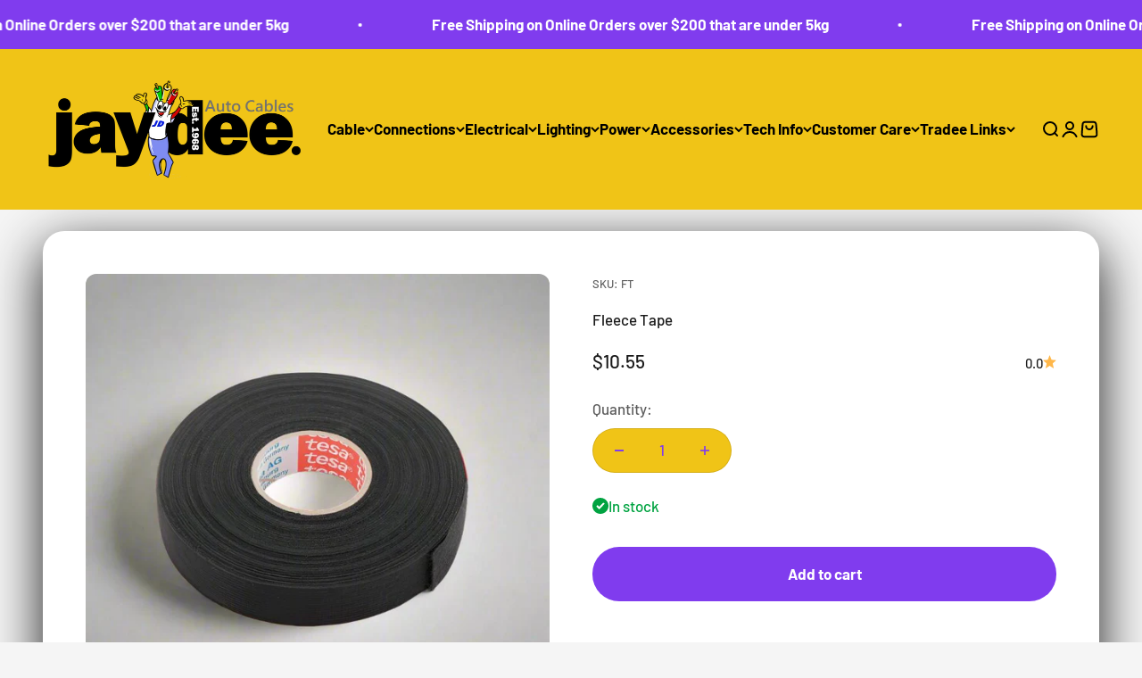

--- FILE ---
content_type: text/html; charset=utf-8
request_url: https://jaydeeautocables.com.au/products/fleece-tape
body_size: 39745
content:
 
       
      
          
      <!-- using block list: off -->
      <!-- current request path:/products/fleece-tape -->
      <!-- shop lock exceptions:none -->
      <!--restricting page: true -->
      <!--shop locking: off -->
      
      
      
       
        
      

      
      

    
     
    
        
      <!doctype html>

<html class="no-js" lang="en" dir="ltr">
  <head>
    <meta charset="utf-8">
    <meta name="viewport" content="width=device-width, initial-scale=1.0, height=device-height, minimum-scale=1.0, maximum-scale=1.0">
    <meta name="theme-color" content="#f0c417">

    <title>Fleece Tape</title><meta name="description" content="Fleece Tape 19mm x 25m tesa® 51608 is a PET fleece wire harness tape with a rubber based adhesive. Major Features: Noise damping Abrasion resistant Hand tear able Backing material PET fleece Total thickness 280 µm Type of adhesive rubber based Adhesion to steel 3 N/cm Elongation at break 20 % Tensile strength 40 N/cm T"><link rel="canonical" href="https://jaydeeautocables.com.au/products/fleece-tape"><link rel="shortcut icon" href="//jaydeeautocables.com.au/cdn/shop/files/LiveWire.png?v=1636768860&width=96">
      <link rel="apple-touch-icon" href="//jaydeeautocables.com.au/cdn/shop/files/LiveWire.png?v=1636768860&width=180"><link rel="preconnect" href="https://cdn.shopify.com">
    <link rel="preconnect" href="https://fonts.shopifycdn.com" crossorigin>
    <link rel="dns-prefetch" href="https://productreviews.shopifycdn.com"><link rel="preload" href="//jaydeeautocables.com.au/cdn/fonts/barlow/barlow_n7.691d1d11f150e857dcbc1c10ef03d825bc378d81.woff2" as="font" type="font/woff2" crossorigin><link rel="preload" href="//jaydeeautocables.com.au/cdn/fonts/barlow/barlow_n5.a193a1990790eba0cc5cca569d23799830e90f07.woff2" as="font" type="font/woff2" crossorigin><meta property="og:type" content="product">
  <meta property="og:title" content="Fleece Tape">
  <meta property="product:price:amount" content="10.55">
  <meta property="product:price:currency" content="AUD"><meta property="og:image" content="http://jaydeeautocables.com.au/cdn/shop/products/FT.jpg?v=1729036482&width=2048">
  <meta property="og:image:secure_url" content="https://jaydeeautocables.com.au/cdn/shop/products/FT.jpg?v=1729036482&width=2048">
  <meta property="og:image:width" content="800">
  <meta property="og:image:height" content="800"><meta property="og:description" content="Fleece Tape 19mm x 25m tesa® 51608 is a PET fleece wire harness tape with a rubber based adhesive. Major Features: Noise damping Abrasion resistant Hand tear able Backing material PET fleece Total thickness 280 µm Type of adhesive rubber based Adhesion to steel 3 N/cm Elongation at break 20 % Tensile strength 40 N/cm T"><meta property="og:url" content="https://jaydeeautocables.com.au/products/fleece-tape">
<meta property="og:site_name" content="Jay Dee Auto Cables"><meta name="twitter:card" content="summary"><meta name="twitter:title" content="Fleece Tape">
  <meta name="twitter:description" content=" 
Fleece Tape 19mm x 25m
tesa® 51608 is a PET fleece wire harness tape with a rubber based adhesive. Major Features:

Noise damping


Abrasion resistant


Hand tear able




Backing material
PET fleece


Total thickness
280 µm


Type of adhesive
rubber based


Adhesion to steel
3 N/cm


Elongation at break
20 %


Tensile strength
40 N/cm


Temperature resistance min.
-40 °C


Temperature resistance (3000h)
105 °C


Abrasion resistance (10mm mandrel)
Class B (acc. to LV312)


Abrasion resistance (5mm mandrel)
Class A (acc. to LV312)


Flame resistance as composite
Class B (acc. to LV312)


Unwind force (roll width ≤ 9mm)
4.6 N/roll (30 m/min)


Unwind force (roll width &amp;gt; 9mm)
9 N/roll (30 m/min)


Noise damping (decibel)
Class C (acc. to LV312)



 "><meta name="twitter:image" content="https://jaydeeautocables.com.au/cdn/shop/products/FT.jpg?crop=center&height=1200&v=1729036482&width=1200">
  <meta name="twitter:image:alt" content="">
  <script type="application/ld+json">
  {
    "@context": "https://schema.org",
    "@type": "Product",
    "productID": 7523630017,
    "offers": [{
          "@type": "Offer",
          "name": "Fleece Tape",
          "availability":"https://schema.org/InStock",
          "price": 10.55,
          "priceCurrency": "AUD",
          "priceValidUntil": "2026-02-01","sku": "FT","url": "https://jaydeeautocables.com.au/products/fleece-tape?variant=23911132801"
        }
],"brand": {
      "@type": "Brand",
      "name": "Tesa"
    },
    "name": "Fleece Tape",
    "description": " \nFleece Tape 19mm x 25m\ntesa® 51608 is a PET fleece wire harness tape with a rubber based adhesive. Major Features:\n\nNoise damping\n\n\nAbrasion resistant\n\n\nHand tear able\n\n\n\n\nBacking material\nPET fleece\n\n\nTotal thickness\n280 µm\n\n\nType of adhesive\nrubber based\n\n\nAdhesion to steel\n3 N\/cm\n\n\nElongation at break\n20 %\n\n\nTensile strength\n40 N\/cm\n\n\nTemperature resistance min.\n-40 °C\n\n\nTemperature resistance (3000h)\n105 °C\n\n\nAbrasion resistance (10mm mandrel)\nClass B (acc. to LV312)\n\n\nAbrasion resistance (5mm mandrel)\nClass A (acc. to LV312)\n\n\nFlame resistance as composite\nClass B (acc. to LV312)\n\n\nUnwind force (roll width ≤ 9mm)\n4.6 N\/roll (30 m\/min)\n\n\nUnwind force (roll width \u0026gt; 9mm)\n9 N\/roll (30 m\/min)\n\n\nNoise damping (decibel)\nClass C (acc. to LV312)\n\n\n\n ",
    "category": "Tape",
    "url": "https://jaydeeautocables.com.au/products/fleece-tape",
    "sku": "FT","weight": {
        "@type": "QuantitativeValue",
        "unitCode": "g",
        "value": 70.0
      },"image": {
      "@type": "ImageObject",
      "url": "https://jaydeeautocables.com.au/cdn/shop/products/FT.jpg?v=1729036482&width=1024",
      "image": "https://jaydeeautocables.com.au/cdn/shop/products/FT.jpg?v=1729036482&width=1024",
      "name": "",
      "width": "1024",
      "height": "1024"
    }
  }
  </script>



  <script type="application/ld+json">
  {
    "@context": "https://schema.org",
    "@type": "BreadcrumbList",
  "itemListElement": [{
      "@type": "ListItem",
      "position": 1,
      "name": "Home",
      "item": "https://jaydeeautocables.com.au"
    },{
          "@type": "ListItem",
          "position": 2,
          "name": "Fleece Tape",
          "item": "https://jaydeeautocables.com.au/products/fleece-tape"
        }]
  }
  </script>

<style>/* Typography (heading) */
  @font-face {
  font-family: Barlow;
  font-weight: 700;
  font-style: normal;
  font-display: fallback;
  src: url("//jaydeeautocables.com.au/cdn/fonts/barlow/barlow_n7.691d1d11f150e857dcbc1c10ef03d825bc378d81.woff2") format("woff2"),
       url("//jaydeeautocables.com.au/cdn/fonts/barlow/barlow_n7.4fdbb1cb7da0e2c2f88492243ffa2b4f91924840.woff") format("woff");
}

@font-face {
  font-family: Barlow;
  font-weight: 700;
  font-style: italic;
  font-display: fallback;
  src: url("//jaydeeautocables.com.au/cdn/fonts/barlow/barlow_i7.50e19d6cc2ba5146fa437a5a7443c76d5d730103.woff2") format("woff2"),
       url("//jaydeeautocables.com.au/cdn/fonts/barlow/barlow_i7.47e9f98f1b094d912e6fd631cc3fe93d9f40964f.woff") format("woff");
}

/* Typography (body) */
  @font-face {
  font-family: Barlow;
  font-weight: 500;
  font-style: normal;
  font-display: fallback;
  src: url("//jaydeeautocables.com.au/cdn/fonts/barlow/barlow_n5.a193a1990790eba0cc5cca569d23799830e90f07.woff2") format("woff2"),
       url("//jaydeeautocables.com.au/cdn/fonts/barlow/barlow_n5.ae31c82169b1dc0715609b8cc6a610b917808358.woff") format("woff");
}

@font-face {
  font-family: Barlow;
  font-weight: 500;
  font-style: italic;
  font-display: fallback;
  src: url("//jaydeeautocables.com.au/cdn/fonts/barlow/barlow_i5.714d58286997b65cd479af615cfa9bb0a117a573.woff2") format("woff2"),
       url("//jaydeeautocables.com.au/cdn/fonts/barlow/barlow_i5.0120f77e6447d3b5df4bbec8ad8c2d029d87fb21.woff") format("woff");
}

@font-face {
  font-family: Barlow;
  font-weight: 700;
  font-style: normal;
  font-display: fallback;
  src: url("//jaydeeautocables.com.au/cdn/fonts/barlow/barlow_n7.691d1d11f150e857dcbc1c10ef03d825bc378d81.woff2") format("woff2"),
       url("//jaydeeautocables.com.au/cdn/fonts/barlow/barlow_n7.4fdbb1cb7da0e2c2f88492243ffa2b4f91924840.woff") format("woff");
}

@font-face {
  font-family: Barlow;
  font-weight: 700;
  font-style: italic;
  font-display: fallback;
  src: url("//jaydeeautocables.com.au/cdn/fonts/barlow/barlow_i7.50e19d6cc2ba5146fa437a5a7443c76d5d730103.woff2") format("woff2"),
       url("//jaydeeautocables.com.au/cdn/fonts/barlow/barlow_i7.47e9f98f1b094d912e6fd631cc3fe93d9f40964f.woff") format("woff");
}

:root {
    /**
     * ---------------------------------------------------------------------
     * SPACING VARIABLES
     *
     * We are using a spacing inspired from frameworks like Tailwind CSS.
     * ---------------------------------------------------------------------
     */
    --spacing-0-5: 0.125rem; /* 2px */
    --spacing-1: 0.25rem; /* 4px */
    --spacing-1-5: 0.375rem; /* 6px */
    --spacing-2: 0.5rem; /* 8px */
    --spacing-2-5: 0.625rem; /* 10px */
    --spacing-3: 0.75rem; /* 12px */
    --spacing-3-5: 0.875rem; /* 14px */
    --spacing-4: 1rem; /* 16px */
    --spacing-4-5: 1.125rem; /* 18px */
    --spacing-5: 1.25rem; /* 20px */
    --spacing-5-5: 1.375rem; /* 22px */
    --spacing-6: 1.5rem; /* 24px */
    --spacing-6-5: 1.625rem; /* 26px */
    --spacing-7: 1.75rem; /* 28px */
    --spacing-7-5: 1.875rem; /* 30px */
    --spacing-8: 2rem; /* 32px */
    --spacing-8-5: 2.125rem; /* 34px */
    --spacing-9: 2.25rem; /* 36px */
    --spacing-9-5: 2.375rem; /* 38px */
    --spacing-10: 2.5rem; /* 40px */
    --spacing-11: 2.75rem; /* 44px */
    --spacing-12: 3rem; /* 48px */
    --spacing-14: 3.5rem; /* 56px */
    --spacing-16: 4rem; /* 64px */
    --spacing-18: 4.5rem; /* 72px */
    --spacing-20: 5rem; /* 80px */
    --spacing-24: 6rem; /* 96px */
    --spacing-28: 7rem; /* 112px */
    --spacing-32: 8rem; /* 128px */
    --spacing-36: 9rem; /* 144px */
    --spacing-40: 10rem; /* 160px */
    --spacing-44: 11rem; /* 176px */
    --spacing-48: 12rem; /* 192px */
    --spacing-52: 13rem; /* 208px */
    --spacing-56: 14rem; /* 224px */
    --spacing-60: 15rem; /* 240px */
    --spacing-64: 16rem; /* 256px */
    --spacing-72: 18rem; /* 288px */
    --spacing-80: 20rem; /* 320px */
    --spacing-96: 24rem; /* 384px */

    /* Container */
    --container-max-width: 1680px;
    --container-narrow-max-width: 1430px;
    --container-gutter: var(--spacing-5);
    --section-outer-spacing-block: var(--spacing-12);
    --section-inner-max-spacing-block: var(--spacing-10);
    --section-inner-spacing-inline: var(--container-gutter);
    --section-stack-spacing-block: var(--spacing-8);

    /* Grid gutter */
    --grid-gutter: var(--spacing-5);

    /* Product list settings */
    --product-list-row-gap: var(--spacing-8);
    --product-list-column-gap: var(--grid-gutter);

    /* Form settings */
    --input-gap: var(--spacing-2);
    --input-height: 2.625rem;
    --input-padding-inline: var(--spacing-4);

    /* Other sizes */
    --sticky-area-height: calc(var(--sticky-announcement-bar-enabled, 0) * var(--announcement-bar-height, 0px) + var(--sticky-header-enabled, 0) * var(--header-height, 0px));

    /* RTL support */
    --transform-logical-flip: 1;
    --transform-origin-start: left;
    --transform-origin-end: right;

    /**
     * ---------------------------------------------------------------------
     * TYPOGRAPHY
     * ---------------------------------------------------------------------
     */

    /* Font properties */
    --heading-font-family: Barlow, sans-serif;
    --heading-font-weight: 700;
    --heading-font-style: normal;
    --heading-text-transform: normal;
    --heading-letter-spacing: -0.02em;
    --text-font-family: Barlow, sans-serif;
    --text-font-weight: 500;
    --text-font-style: normal;
    --text-letter-spacing: 0.0em;

    /* Font sizes */
    --text-h0: 2.5rem;
    --text-h1: 1.75rem;
    --text-h2: 1.5rem;
    --text-h3: 1.375rem;
    --text-h4: 1.125rem;
    --text-h5: 1.125rem;
    --text-h6: 1rem;
    --text-xs: 0.6875rem;
    --text-sm: 0.75rem;
    --text-base: 0.875rem;
    --text-lg: 1.125rem;

    /**
     * ---------------------------------------------------------------------
     * COLORS
     * ---------------------------------------------------------------------
     */

    /* Color settings */--accent: 26 26 26;
    --text-primary: 26 26 26;
    --background-primary: 245 245 245;
    --dialog-background: 240 196 23;
    --border-color: var(--text-color, var(--text-primary)) / 0.12;

    /* Button colors */
    --button-background-primary: 26 26 26;
    --button-text-primary: 255 255 255;
    --button-background-secondary: 128 60 238;
    --button-text-secondary: 255 255 255;

    /* Status colors */
    --success-background: 224 244 232;
    --success-text: 0 163 65;
    --warning-background: 255 246 233;
    --warning-text: 255 183 74;
    --error-background: 254 231 231;
    --error-text: 248 58 58;

    /* Product colors */
    --on-sale-text: 240 196 23;
    --on-sale-badge-background: 240 196 23;
    --on-sale-badge-text: 0 0 0;
    --sold-out-badge-background: 0 0 0;
    --sold-out-badge-text: 255 255 255;
    --primary-badge-background: 128 60 238;
    --primary-badge-text: 255 255 255;
    --star-color: 255 183 74;
    --product-card-background: 128 60 238;
    --product-card-text: 255 255 255;

    /* Header colors */
    --header-background: 240 196 23;
    --header-text: 0 0 0;

    /* Footer colors */
    --footer-background: 26 26 26;
    --footer-text: 255 255 255;

    /* Rounded variables (used for border radius) */
    --rounded-xs: 0.25rem;
    --rounded-sm: 0.375rem;
    --rounded: 0.75rem;
    --rounded-lg: 1.5rem;
    --rounded-full: 9999px;

    --rounded-button: 3.125rem;
    --rounded-input: 0.625rem;

    /* Box shadow */
    --shadow-sm: 0 2px 8px rgb(var(--text-primary) / 1.0);
    --shadow: 0 5px 15px rgb(var(--text-primary) / 1.0);
    --shadow-md: 0 5px 30px rgb(var(--text-primary) / 1.0);
    --shadow-block: 0px 18px 60px rgb(var(--text-primary) / 1.0);

    /**
     * ---------------------------------------------------------------------
     * OTHER
     * ---------------------------------------------------------------------
     */

    --cursor-close-svg-url: url(//jaydeeautocables.com.au/cdn/shop/t/91/assets/cursor-close.svg?v=147174565022153725511714539551);
    --cursor-zoom-in-svg-url: url(//jaydeeautocables.com.au/cdn/shop/t/91/assets/cursor-zoom-in.svg?v=154953035094101115921714539551);
    --cursor-zoom-out-svg-url: url(//jaydeeautocables.com.au/cdn/shop/t/91/assets/cursor-zoom-out.svg?v=16155520337305705181714539551);
    --checkmark-svg-url: url(//jaydeeautocables.com.au/cdn/shop/t/91/assets/checkmark.svg?v=77552481021870063511714539551);
  }

  [dir="rtl"]:root {
    /* RTL support */
    --transform-logical-flip: -1;
    --transform-origin-start: right;
    --transform-origin-end: left;
  }

  @media screen and (min-width: 700px) {
    :root {
      /* Typography (font size) */
      --text-h0: 3.25rem;
      --text-h1: 2.25rem;
      --text-h2: 1.75rem;
      --text-h3: 1.625rem;
      --text-h4: 1.25rem;
      --text-h5: 1.25rem;
      --text-h6: 1.125rem;

      --text-xs: 0.8125rem;
      --text-sm: 0.9375rem;
      --text-base: 1.0625rem;
      --text-lg: 1.3125rem;

      /* Spacing */
      --container-gutter: 2rem;
      --section-outer-spacing-block: var(--spacing-16);
      --section-inner-max-spacing-block: var(--spacing-12);
      --section-inner-spacing-inline: var(--spacing-12);
      --section-stack-spacing-block: var(--spacing-12);

      /* Grid gutter */
      --grid-gutter: var(--spacing-6);

      /* Product list settings */
      --product-list-row-gap: var(--spacing-12);

      /* Form settings */
      --input-gap: 1rem;
      --input-height: 3.125rem;
      --input-padding-inline: var(--spacing-5);
    }
  }

  @media screen and (min-width: 1000px) {
    :root {
      /* Spacing settings */
      --container-gutter: var(--spacing-12);
      --section-outer-spacing-block: var(--spacing-18);
      --section-inner-max-spacing-block: var(--spacing-16);
      --section-inner-spacing-inline: var(--spacing-16);
      --section-stack-spacing-block: var(--spacing-12);
    }
  }

  @media screen and (min-width: 1150px) {
    :root {
      /* Spacing settings */
      --container-gutter: var(--spacing-12);
      --section-outer-spacing-block: var(--spacing-20);
      --section-inner-max-spacing-block: var(--spacing-16);
      --section-inner-spacing-inline: var(--spacing-16);
      --section-stack-spacing-block: var(--spacing-12);
    }
  }

  @media screen and (min-width: 1400px) {
    :root {
      /* Typography (font size) */
      --text-h0: 4rem;
      --text-h1: 3rem;
      --text-h2: 2.5rem;
      --text-h3: 1.75rem;
      --text-h4: 1.5rem;
      --text-h5: 1.25rem;
      --text-h6: 1.25rem;

      --section-outer-spacing-block: var(--spacing-24);
      --section-inner-max-spacing-block: var(--spacing-18);
      --section-inner-spacing-inline: var(--spacing-18);
    }
  }

  @media screen and (min-width: 1600px) {
    :root {
      --section-outer-spacing-block: var(--spacing-24);
      --section-inner-max-spacing-block: var(--spacing-20);
      --section-inner-spacing-inline: var(--spacing-20);
    }
  }

  /**
   * ---------------------------------------------------------------------
   * LIQUID DEPENDANT CSS
   *
   * Our main CSS is Liquid free, but some very specific features depend on
   * theme settings, so we have them here
   * ---------------------------------------------------------------------
   */@media screen and (pointer: fine) {
        .button:not([disabled]):hover, .btn:not([disabled]):hover, .shopify-payment-button__button--unbranded:not([disabled]):hover {
          --button-background-opacity: 0.85;
        }

        .button--subdued:not([disabled]):hover {
          --button-background: var(--text-color) / .05 !important;
        }
      }</style><script>
  document.documentElement.classList.replace('no-js', 'js');

  // This allows to expose several variables to the global scope, to be used in scripts
  window.themeVariables = {
    settings: {
      showPageTransition: true,
      headingApparition: "split_fade",
      pageType: "product",
      moneyFormat: "${{amount}}",
      moneyWithCurrencyFormat: "${{amount}} AUD",
      currencyCodeEnabled: false,
      cartType: "popover",
      showDiscount: true,
      discountMode: "percentage"
    },

    strings: {
      accessibilityClose: "Close",
      accessibilityNext: "Next",
      accessibilityPrevious: "Previous",
      addToCartButton: "Add to cart",
      soldOutButton: "Sold out",
      preOrderButton: "Pre-order",
      unavailableButton: "Unavailable",
      closeGallery: "Close gallery",
      zoomGallery: "Zoom",
      errorGallery: "Image cannot be loaded",
      soldOutBadge: "Sold out",
      discountBadge: "Save @@",
      sku: "SKU:",
      searchNoResults: "No results could be found.",
      addOrderNote: "Add order note",
      editOrderNote: "Edit order note",
      shippingEstimatorNoResults: "Sorry, we do not ship to your address.",
      shippingEstimatorOneResult: "There is one shipping rate for your address:",
      shippingEstimatorMultipleResults: "There are several shipping rates for your address:",
      shippingEstimatorError: "One or more error occurred while retrieving shipping rates:"
    },

    breakpoints: {
      'sm': 'screen and (min-width: 700px)',
      'md': 'screen and (min-width: 1000px)',
      'lg': 'screen and (min-width: 1150px)',
      'xl': 'screen and (min-width: 1400px)',

      'sm-max': 'screen and (max-width: 699px)',
      'md-max': 'screen and (max-width: 999px)',
      'lg-max': 'screen and (max-width: 1149px)',
      'xl-max': 'screen and (max-width: 1399px)'
    }
  };window.addEventListener('DOMContentLoaded', () => {
      const isReloaded = (window.performance.navigation && window.performance.navigation.type === 1) || window.performance.getEntriesByType('navigation').map((nav) => nav.type).includes('reload');

      if ('animate' in document.documentElement && window.matchMedia('(prefers-reduced-motion: no-preference)').matches && document.referrer.includes(location.host) && !isReloaded) {
        document.body.animate({opacity: [0, 1]}, {duration: 115, fill: 'forwards'});
      }
    });

    window.addEventListener('pageshow', (event) => {
      document.body.classList.remove('page-transition');

      if (event.persisted) {
        document.body.animate({opacity: [0, 1]}, {duration: 0, fill: 'forwards'});
      }
    });// For detecting native share
  document.documentElement.classList.add(`native-share--${navigator.share ? 'enabled' : 'disabled'}`);// We save the product ID in local storage to be eventually used for recently viewed section
    try {
      const recentlyViewedProducts = new Set(JSON.parse(localStorage.getItem('theme:recently-viewed-products') || '[]'));

      recentlyViewedProducts.delete(7523630017); // Delete first to re-move the product
      recentlyViewedProducts.add(7523630017);

      localStorage.setItem('theme:recently-viewed-products', JSON.stringify(Array.from(recentlyViewedProducts.values()).reverse()));
    } catch (e) {
      // Safari in private mode does not allow setting item, we silently fail
    }</script><script type="module" src="//jaydeeautocables.com.au/cdn/shop/t/91/assets/vendor.min.js?v=114992621884149252901714539551"></script>
    <script type="module" src="//jaydeeautocables.com.au/cdn/shop/t/91/assets/theme.js?v=142600376748077399831717118965"></script>
    <script type="module" src="//jaydeeautocables.com.au/cdn/shop/t/91/assets/sections.js?v=65960039071128699391717118967"></script>

    <script>window.performance && window.performance.mark && window.performance.mark('shopify.content_for_header.start');</script><meta id="shopify-digital-wallet" name="shopify-digital-wallet" content="/13836131/digital_wallets/dialog">
<meta name="shopify-checkout-api-token" content="07f9fe9234bf7370670e8367d0ba2d96">
<meta id="in-context-paypal-metadata" data-shop-id="13836131" data-venmo-supported="false" data-environment="production" data-locale="en_US" data-paypal-v4="true" data-currency="AUD">
<link rel="alternate" type="application/json+oembed" href="https://jaydeeautocables.com.au/products/fleece-tape.oembed">
<script async="async" src="/checkouts/internal/preloads.js?locale=en-AU"></script>
<link rel="preconnect" href="https://shop.app" crossorigin="anonymous">
<script async="async" src="https://shop.app/checkouts/internal/preloads.js?locale=en-AU&shop_id=13836131" crossorigin="anonymous"></script>
<script id="apple-pay-shop-capabilities" type="application/json">{"shopId":13836131,"countryCode":"AU","currencyCode":"AUD","merchantCapabilities":["supports3DS"],"merchantId":"gid:\/\/shopify\/Shop\/13836131","merchantName":"Jay Dee Auto Cables","requiredBillingContactFields":["postalAddress","email","phone"],"requiredShippingContactFields":["postalAddress","email","phone"],"shippingType":"shipping","supportedNetworks":["visa","masterCard"],"total":{"type":"pending","label":"Jay Dee Auto Cables","amount":"1.00"},"shopifyPaymentsEnabled":true,"supportsSubscriptions":true}</script>
<script id="shopify-features" type="application/json">{"accessToken":"07f9fe9234bf7370670e8367d0ba2d96","betas":["rich-media-storefront-analytics"],"domain":"jaydeeautocables.com.au","predictiveSearch":true,"shopId":13836131,"locale":"en"}</script>
<script>var Shopify = Shopify || {};
Shopify.shop = "jay-dee-auto-cables.myshopify.com";
Shopify.locale = "en";
Shopify.currency = {"active":"AUD","rate":"1.0"};
Shopify.country = "AU";
Shopify.theme = {"name":"Impact Sparklayer\/Minmaxify\/Login 010524","id":132417093685,"schema_name":"Impact","schema_version":"5.1.1","theme_store_id":1190,"role":"main"};
Shopify.theme.handle = "null";
Shopify.theme.style = {"id":null,"handle":null};
Shopify.cdnHost = "jaydeeautocables.com.au/cdn";
Shopify.routes = Shopify.routes || {};
Shopify.routes.root = "/";</script>
<script type="module">!function(o){(o.Shopify=o.Shopify||{}).modules=!0}(window);</script>
<script>!function(o){function n(){var o=[];function n(){o.push(Array.prototype.slice.apply(arguments))}return n.q=o,n}var t=o.Shopify=o.Shopify||{};t.loadFeatures=n(),t.autoloadFeatures=n()}(window);</script>
<script>
  window.ShopifyPay = window.ShopifyPay || {};
  window.ShopifyPay.apiHost = "shop.app\/pay";
  window.ShopifyPay.redirectState = null;
</script>
<script id="shop-js-analytics" type="application/json">{"pageType":"product"}</script>
<script defer="defer" async type="module" src="//jaydeeautocables.com.au/cdn/shopifycloud/shop-js/modules/v2/client.init-shop-cart-sync_BdyHc3Nr.en.esm.js"></script>
<script defer="defer" async type="module" src="//jaydeeautocables.com.au/cdn/shopifycloud/shop-js/modules/v2/chunk.common_Daul8nwZ.esm.js"></script>
<script type="module">
  await import("//jaydeeautocables.com.au/cdn/shopifycloud/shop-js/modules/v2/client.init-shop-cart-sync_BdyHc3Nr.en.esm.js");
await import("//jaydeeautocables.com.au/cdn/shopifycloud/shop-js/modules/v2/chunk.common_Daul8nwZ.esm.js");

  window.Shopify.SignInWithShop?.initShopCartSync?.({"fedCMEnabled":true,"windoidEnabled":true});

</script>
<script>
  window.Shopify = window.Shopify || {};
  if (!window.Shopify.featureAssets) window.Shopify.featureAssets = {};
  window.Shopify.featureAssets['shop-js'] = {"shop-cart-sync":["modules/v2/client.shop-cart-sync_QYOiDySF.en.esm.js","modules/v2/chunk.common_Daul8nwZ.esm.js"],"init-fed-cm":["modules/v2/client.init-fed-cm_DchLp9rc.en.esm.js","modules/v2/chunk.common_Daul8nwZ.esm.js"],"shop-button":["modules/v2/client.shop-button_OV7bAJc5.en.esm.js","modules/v2/chunk.common_Daul8nwZ.esm.js"],"init-windoid":["modules/v2/client.init-windoid_DwxFKQ8e.en.esm.js","modules/v2/chunk.common_Daul8nwZ.esm.js"],"shop-cash-offers":["modules/v2/client.shop-cash-offers_DWtL6Bq3.en.esm.js","modules/v2/chunk.common_Daul8nwZ.esm.js","modules/v2/chunk.modal_CQq8HTM6.esm.js"],"shop-toast-manager":["modules/v2/client.shop-toast-manager_CX9r1SjA.en.esm.js","modules/v2/chunk.common_Daul8nwZ.esm.js"],"init-shop-email-lookup-coordinator":["modules/v2/client.init-shop-email-lookup-coordinator_UhKnw74l.en.esm.js","modules/v2/chunk.common_Daul8nwZ.esm.js"],"pay-button":["modules/v2/client.pay-button_DzxNnLDY.en.esm.js","modules/v2/chunk.common_Daul8nwZ.esm.js"],"avatar":["modules/v2/client.avatar_BTnouDA3.en.esm.js"],"init-shop-cart-sync":["modules/v2/client.init-shop-cart-sync_BdyHc3Nr.en.esm.js","modules/v2/chunk.common_Daul8nwZ.esm.js"],"shop-login-button":["modules/v2/client.shop-login-button_D8B466_1.en.esm.js","modules/v2/chunk.common_Daul8nwZ.esm.js","modules/v2/chunk.modal_CQq8HTM6.esm.js"],"init-customer-accounts-sign-up":["modules/v2/client.init-customer-accounts-sign-up_C8fpPm4i.en.esm.js","modules/v2/client.shop-login-button_D8B466_1.en.esm.js","modules/v2/chunk.common_Daul8nwZ.esm.js","modules/v2/chunk.modal_CQq8HTM6.esm.js"],"init-shop-for-new-customer-accounts":["modules/v2/client.init-shop-for-new-customer-accounts_CVTO0Ztu.en.esm.js","modules/v2/client.shop-login-button_D8B466_1.en.esm.js","modules/v2/chunk.common_Daul8nwZ.esm.js","modules/v2/chunk.modal_CQq8HTM6.esm.js"],"init-customer-accounts":["modules/v2/client.init-customer-accounts_dRgKMfrE.en.esm.js","modules/v2/client.shop-login-button_D8B466_1.en.esm.js","modules/v2/chunk.common_Daul8nwZ.esm.js","modules/v2/chunk.modal_CQq8HTM6.esm.js"],"shop-follow-button":["modules/v2/client.shop-follow-button_CkZpjEct.en.esm.js","modules/v2/chunk.common_Daul8nwZ.esm.js","modules/v2/chunk.modal_CQq8HTM6.esm.js"],"lead-capture":["modules/v2/client.lead-capture_BntHBhfp.en.esm.js","modules/v2/chunk.common_Daul8nwZ.esm.js","modules/v2/chunk.modal_CQq8HTM6.esm.js"],"checkout-modal":["modules/v2/client.checkout-modal_CfxcYbTm.en.esm.js","modules/v2/chunk.common_Daul8nwZ.esm.js","modules/v2/chunk.modal_CQq8HTM6.esm.js"],"shop-login":["modules/v2/client.shop-login_Da4GZ2H6.en.esm.js","modules/v2/chunk.common_Daul8nwZ.esm.js","modules/v2/chunk.modal_CQq8HTM6.esm.js"],"payment-terms":["modules/v2/client.payment-terms_MV4M3zvL.en.esm.js","modules/v2/chunk.common_Daul8nwZ.esm.js","modules/v2/chunk.modal_CQq8HTM6.esm.js"]};
</script>
<script id="__st">var __st={"a":13836131,"offset":39600,"reqid":"d3ed6d0b-73d8-43de-9a16-ff3429237274-1769015203","pageurl":"jaydeeautocables.com.au\/products\/fleece-tape","u":"b565cbb1f4f3","p":"product","rtyp":"product","rid":7523630017};</script>
<script>window.ShopifyPaypalV4VisibilityTracking = true;</script>
<script id="captcha-bootstrap">!function(){'use strict';const t='contact',e='account',n='new_comment',o=[[t,t],['blogs',n],['comments',n],[t,'customer']],c=[[e,'customer_login'],[e,'guest_login'],[e,'recover_customer_password'],[e,'create_customer']],r=t=>t.map((([t,e])=>`form[action*='/${t}']:not([data-nocaptcha='true']) input[name='form_type'][value='${e}']`)).join(','),a=t=>()=>t?[...document.querySelectorAll(t)].map((t=>t.form)):[];function s(){const t=[...o],e=r(t);return a(e)}const i='password',u='form_key',d=['recaptcha-v3-token','g-recaptcha-response','h-captcha-response',i],f=()=>{try{return window.sessionStorage}catch{return}},m='__shopify_v',_=t=>t.elements[u];function p(t,e,n=!1){try{const o=window.sessionStorage,c=JSON.parse(o.getItem(e)),{data:r}=function(t){const{data:e,action:n}=t;return t[m]||n?{data:e,action:n}:{data:t,action:n}}(c);for(const[e,n]of Object.entries(r))t.elements[e]&&(t.elements[e].value=n);n&&o.removeItem(e)}catch(o){console.error('form repopulation failed',{error:o})}}const l='form_type',E='cptcha';function T(t){t.dataset[E]=!0}const w=window,h=w.document,L='Shopify',v='ce_forms',y='captcha';let A=!1;((t,e)=>{const n=(g='f06e6c50-85a8-45c8-87d0-21a2b65856fe',I='https://cdn.shopify.com/shopifycloud/storefront-forms-hcaptcha/ce_storefront_forms_captcha_hcaptcha.v1.5.2.iife.js',D={infoText:'Protected by hCaptcha',privacyText:'Privacy',termsText:'Terms'},(t,e,n)=>{const o=w[L][v],c=o.bindForm;if(c)return c(t,g,e,D).then(n);var r;o.q.push([[t,g,e,D],n]),r=I,A||(h.body.append(Object.assign(h.createElement('script'),{id:'captcha-provider',async:!0,src:r})),A=!0)});var g,I,D;w[L]=w[L]||{},w[L][v]=w[L][v]||{},w[L][v].q=[],w[L][y]=w[L][y]||{},w[L][y].protect=function(t,e){n(t,void 0,e),T(t)},Object.freeze(w[L][y]),function(t,e,n,w,h,L){const[v,y,A,g]=function(t,e,n){const i=e?o:[],u=t?c:[],d=[...i,...u],f=r(d),m=r(i),_=r(d.filter((([t,e])=>n.includes(e))));return[a(f),a(m),a(_),s()]}(w,h,L),I=t=>{const e=t.target;return e instanceof HTMLFormElement?e:e&&e.form},D=t=>v().includes(t);t.addEventListener('submit',(t=>{const e=I(t);if(!e)return;const n=D(e)&&!e.dataset.hcaptchaBound&&!e.dataset.recaptchaBound,o=_(e),c=g().includes(e)&&(!o||!o.value);(n||c)&&t.preventDefault(),c&&!n&&(function(t){try{if(!f())return;!function(t){const e=f();if(!e)return;const n=_(t);if(!n)return;const o=n.value;o&&e.removeItem(o)}(t);const e=Array.from(Array(32),(()=>Math.random().toString(36)[2])).join('');!function(t,e){_(t)||t.append(Object.assign(document.createElement('input'),{type:'hidden',name:u})),t.elements[u].value=e}(t,e),function(t,e){const n=f();if(!n)return;const o=[...t.querySelectorAll(`input[type='${i}']`)].map((({name:t})=>t)),c=[...d,...o],r={};for(const[a,s]of new FormData(t).entries())c.includes(a)||(r[a]=s);n.setItem(e,JSON.stringify({[m]:1,action:t.action,data:r}))}(t,e)}catch(e){console.error('failed to persist form',e)}}(e),e.submit())}));const S=(t,e)=>{t&&!t.dataset[E]&&(n(t,e.some((e=>e===t))),T(t))};for(const o of['focusin','change'])t.addEventListener(o,(t=>{const e=I(t);D(e)&&S(e,y())}));const B=e.get('form_key'),M=e.get(l),P=B&&M;t.addEventListener('DOMContentLoaded',(()=>{const t=y();if(P)for(const e of t)e.elements[l].value===M&&p(e,B);[...new Set([...A(),...v().filter((t=>'true'===t.dataset.shopifyCaptcha))])].forEach((e=>S(e,t)))}))}(h,new URLSearchParams(w.location.search),n,t,e,['guest_login'])})(!0,!0)}();</script>
<script integrity="sha256-4kQ18oKyAcykRKYeNunJcIwy7WH5gtpwJnB7kiuLZ1E=" data-source-attribution="shopify.loadfeatures" defer="defer" src="//jaydeeautocables.com.au/cdn/shopifycloud/storefront/assets/storefront/load_feature-a0a9edcb.js" crossorigin="anonymous"></script>
<script crossorigin="anonymous" defer="defer" src="//jaydeeautocables.com.au/cdn/shopifycloud/storefront/assets/shopify_pay/storefront-65b4c6d7.js?v=20250812"></script>
<script data-source-attribution="shopify.dynamic_checkout.dynamic.init">var Shopify=Shopify||{};Shopify.PaymentButton=Shopify.PaymentButton||{isStorefrontPortableWallets:!0,init:function(){window.Shopify.PaymentButton.init=function(){};var t=document.createElement("script");t.src="https://jaydeeautocables.com.au/cdn/shopifycloud/portable-wallets/latest/portable-wallets.en.js",t.type="module",document.head.appendChild(t)}};
</script>
<script data-source-attribution="shopify.dynamic_checkout.buyer_consent">
  function portableWalletsHideBuyerConsent(e){var t=document.getElementById("shopify-buyer-consent"),n=document.getElementById("shopify-subscription-policy-button");t&&n&&(t.classList.add("hidden"),t.setAttribute("aria-hidden","true"),n.removeEventListener("click",e))}function portableWalletsShowBuyerConsent(e){var t=document.getElementById("shopify-buyer-consent"),n=document.getElementById("shopify-subscription-policy-button");t&&n&&(t.classList.remove("hidden"),t.removeAttribute("aria-hidden"),n.addEventListener("click",e))}window.Shopify?.PaymentButton&&(window.Shopify.PaymentButton.hideBuyerConsent=portableWalletsHideBuyerConsent,window.Shopify.PaymentButton.showBuyerConsent=portableWalletsShowBuyerConsent);
</script>
<script data-source-attribution="shopify.dynamic_checkout.cart.bootstrap">document.addEventListener("DOMContentLoaded",(function(){function t(){return document.querySelector("shopify-accelerated-checkout-cart, shopify-accelerated-checkout")}if(t())Shopify.PaymentButton.init();else{new MutationObserver((function(e,n){t()&&(Shopify.PaymentButton.init(),n.disconnect())})).observe(document.body,{childList:!0,subtree:!0})}}));
</script>
<link id="shopify-accelerated-checkout-styles" rel="stylesheet" media="screen" href="https://jaydeeautocables.com.au/cdn/shopifycloud/portable-wallets/latest/accelerated-checkout-backwards-compat.css" crossorigin="anonymous">
<style id="shopify-accelerated-checkout-cart">
        #shopify-buyer-consent {
  margin-top: 1em;
  display: inline-block;
  width: 100%;
}

#shopify-buyer-consent.hidden {
  display: none;
}

#shopify-subscription-policy-button {
  background: none;
  border: none;
  padding: 0;
  text-decoration: underline;
  font-size: inherit;
  cursor: pointer;
}

#shopify-subscription-policy-button::before {
  box-shadow: none;
}

      </style>

<script>window.performance && window.performance.mark && window.performance.mark('shopify.content_for_header.end');</script>
<link href="//jaydeeautocables.com.au/cdn/shop/t/91/assets/theme.css?v=173124234160913256231714539551" rel="stylesheet" type="text/css" media="all" /><!-- BEGIN app block: shopify://apps/minmaxify-order-limits/blocks/app-embed-block/3acfba32-89f3-4377-ae20-cbb9abc48475 --><script type="text/javascript" src="https://limits.minmaxify.com/jay-dee-auto-cables.myshopify.com?v=130a&r=20250401050349"></script>

<!-- END app block --><link href="https://monorail-edge.shopifysvc.com" rel="dns-prefetch">
<script>(function(){if ("sendBeacon" in navigator && "performance" in window) {try {var session_token_from_headers = performance.getEntriesByType('navigation')[0].serverTiming.find(x => x.name == '_s').description;} catch {var session_token_from_headers = undefined;}var session_cookie_matches = document.cookie.match(/_shopify_s=([^;]*)/);var session_token_from_cookie = session_cookie_matches && session_cookie_matches.length === 2 ? session_cookie_matches[1] : "";var session_token = session_token_from_headers || session_token_from_cookie || "";function handle_abandonment_event(e) {var entries = performance.getEntries().filter(function(entry) {return /monorail-edge.shopifysvc.com/.test(entry.name);});if (!window.abandonment_tracked && entries.length === 0) {window.abandonment_tracked = true;var currentMs = Date.now();var navigation_start = performance.timing.navigationStart;var payload = {shop_id: 13836131,url: window.location.href,navigation_start,duration: currentMs - navigation_start,session_token,page_type: "product"};window.navigator.sendBeacon("https://monorail-edge.shopifysvc.com/v1/produce", JSON.stringify({schema_id: "online_store_buyer_site_abandonment/1.1",payload: payload,metadata: {event_created_at_ms: currentMs,event_sent_at_ms: currentMs}}));}}window.addEventListener('pagehide', handle_abandonment_event);}}());</script>
<script id="web-pixels-manager-setup">(function e(e,d,r,n,o){if(void 0===o&&(o={}),!Boolean(null===(a=null===(i=window.Shopify)||void 0===i?void 0:i.analytics)||void 0===a?void 0:a.replayQueue)){var i,a;window.Shopify=window.Shopify||{};var t=window.Shopify;t.analytics=t.analytics||{};var s=t.analytics;s.replayQueue=[],s.publish=function(e,d,r){return s.replayQueue.push([e,d,r]),!0};try{self.performance.mark("wpm:start")}catch(e){}var l=function(){var e={modern:/Edge?\/(1{2}[4-9]|1[2-9]\d|[2-9]\d{2}|\d{4,})\.\d+(\.\d+|)|Firefox\/(1{2}[4-9]|1[2-9]\d|[2-9]\d{2}|\d{4,})\.\d+(\.\d+|)|Chrom(ium|e)\/(9{2}|\d{3,})\.\d+(\.\d+|)|(Maci|X1{2}).+ Version\/(15\.\d+|(1[6-9]|[2-9]\d|\d{3,})\.\d+)([,.]\d+|)( \(\w+\)|)( Mobile\/\w+|) Safari\/|Chrome.+OPR\/(9{2}|\d{3,})\.\d+\.\d+|(CPU[ +]OS|iPhone[ +]OS|CPU[ +]iPhone|CPU IPhone OS|CPU iPad OS)[ +]+(15[._]\d+|(1[6-9]|[2-9]\d|\d{3,})[._]\d+)([._]\d+|)|Android:?[ /-](13[3-9]|1[4-9]\d|[2-9]\d{2}|\d{4,})(\.\d+|)(\.\d+|)|Android.+Firefox\/(13[5-9]|1[4-9]\d|[2-9]\d{2}|\d{4,})\.\d+(\.\d+|)|Android.+Chrom(ium|e)\/(13[3-9]|1[4-9]\d|[2-9]\d{2}|\d{4,})\.\d+(\.\d+|)|SamsungBrowser\/([2-9]\d|\d{3,})\.\d+/,legacy:/Edge?\/(1[6-9]|[2-9]\d|\d{3,})\.\d+(\.\d+|)|Firefox\/(5[4-9]|[6-9]\d|\d{3,})\.\d+(\.\d+|)|Chrom(ium|e)\/(5[1-9]|[6-9]\d|\d{3,})\.\d+(\.\d+|)([\d.]+$|.*Safari\/(?![\d.]+ Edge\/[\d.]+$))|(Maci|X1{2}).+ Version\/(10\.\d+|(1[1-9]|[2-9]\d|\d{3,})\.\d+)([,.]\d+|)( \(\w+\)|)( Mobile\/\w+|) Safari\/|Chrome.+OPR\/(3[89]|[4-9]\d|\d{3,})\.\d+\.\d+|(CPU[ +]OS|iPhone[ +]OS|CPU[ +]iPhone|CPU IPhone OS|CPU iPad OS)[ +]+(10[._]\d+|(1[1-9]|[2-9]\d|\d{3,})[._]\d+)([._]\d+|)|Android:?[ /-](13[3-9]|1[4-9]\d|[2-9]\d{2}|\d{4,})(\.\d+|)(\.\d+|)|Mobile Safari.+OPR\/([89]\d|\d{3,})\.\d+\.\d+|Android.+Firefox\/(13[5-9]|1[4-9]\d|[2-9]\d{2}|\d{4,})\.\d+(\.\d+|)|Android.+Chrom(ium|e)\/(13[3-9]|1[4-9]\d|[2-9]\d{2}|\d{4,})\.\d+(\.\d+|)|Android.+(UC? ?Browser|UCWEB|U3)[ /]?(15\.([5-9]|\d{2,})|(1[6-9]|[2-9]\d|\d{3,})\.\d+)\.\d+|SamsungBrowser\/(5\.\d+|([6-9]|\d{2,})\.\d+)|Android.+MQ{2}Browser\/(14(\.(9|\d{2,})|)|(1[5-9]|[2-9]\d|\d{3,})(\.\d+|))(\.\d+|)|K[Aa][Ii]OS\/(3\.\d+|([4-9]|\d{2,})\.\d+)(\.\d+|)/},d=e.modern,r=e.legacy,n=navigator.userAgent;return n.match(d)?"modern":n.match(r)?"legacy":"unknown"}(),u="modern"===l?"modern":"legacy",c=(null!=n?n:{modern:"",legacy:""})[u],f=function(e){return[e.baseUrl,"/wpm","/b",e.hashVersion,"modern"===e.buildTarget?"m":"l",".js"].join("")}({baseUrl:d,hashVersion:r,buildTarget:u}),m=function(e){var d=e.version,r=e.bundleTarget,n=e.surface,o=e.pageUrl,i=e.monorailEndpoint;return{emit:function(e){var a=e.status,t=e.errorMsg,s=(new Date).getTime(),l=JSON.stringify({metadata:{event_sent_at_ms:s},events:[{schema_id:"web_pixels_manager_load/3.1",payload:{version:d,bundle_target:r,page_url:o,status:a,surface:n,error_msg:t},metadata:{event_created_at_ms:s}}]});if(!i)return console&&console.warn&&console.warn("[Web Pixels Manager] No Monorail endpoint provided, skipping logging."),!1;try{return self.navigator.sendBeacon.bind(self.navigator)(i,l)}catch(e){}var u=new XMLHttpRequest;try{return u.open("POST",i,!0),u.setRequestHeader("Content-Type","text/plain"),u.send(l),!0}catch(e){return console&&console.warn&&console.warn("[Web Pixels Manager] Got an unhandled error while logging to Monorail."),!1}}}}({version:r,bundleTarget:l,surface:e.surface,pageUrl:self.location.href,monorailEndpoint:e.monorailEndpoint});try{o.browserTarget=l,function(e){var d=e.src,r=e.async,n=void 0===r||r,o=e.onload,i=e.onerror,a=e.sri,t=e.scriptDataAttributes,s=void 0===t?{}:t,l=document.createElement("script"),u=document.querySelector("head"),c=document.querySelector("body");if(l.async=n,l.src=d,a&&(l.integrity=a,l.crossOrigin="anonymous"),s)for(var f in s)if(Object.prototype.hasOwnProperty.call(s,f))try{l.dataset[f]=s[f]}catch(e){}if(o&&l.addEventListener("load",o),i&&l.addEventListener("error",i),u)u.appendChild(l);else{if(!c)throw new Error("Did not find a head or body element to append the script");c.appendChild(l)}}({src:f,async:!0,onload:function(){if(!function(){var e,d;return Boolean(null===(d=null===(e=window.Shopify)||void 0===e?void 0:e.analytics)||void 0===d?void 0:d.initialized)}()){var d=window.webPixelsManager.init(e)||void 0;if(d){var r=window.Shopify.analytics;r.replayQueue.forEach((function(e){var r=e[0],n=e[1],o=e[2];d.publishCustomEvent(r,n,o)})),r.replayQueue=[],r.publish=d.publishCustomEvent,r.visitor=d.visitor,r.initialized=!0}}},onerror:function(){return m.emit({status:"failed",errorMsg:"".concat(f," has failed to load")})},sri:function(e){var d=/^sha384-[A-Za-z0-9+/=]+$/;return"string"==typeof e&&d.test(e)}(c)?c:"",scriptDataAttributes:o}),m.emit({status:"loading"})}catch(e){m.emit({status:"failed",errorMsg:(null==e?void 0:e.message)||"Unknown error"})}}})({shopId: 13836131,storefrontBaseUrl: "https://jaydeeautocables.com.au",extensionsBaseUrl: "https://extensions.shopifycdn.com/cdn/shopifycloud/web-pixels-manager",monorailEndpoint: "https://monorail-edge.shopifysvc.com/unstable/produce_batch",surface: "storefront-renderer",enabledBetaFlags: ["2dca8a86"],webPixelsConfigList: [{"id":"590151733","configuration":"{\"appDomain\":\"app.sparklayer.io\", \"siteId\":\"jaydeeautocables\"}","eventPayloadVersion":"v1","runtimeContext":"STRICT","scriptVersion":"6a76237eeb1360eba576db0f81c798cb","type":"APP","apiClientId":4974139,"privacyPurposes":["ANALYTICS","MARKETING","SALE_OF_DATA"],"dataSharingAdjustments":{"protectedCustomerApprovalScopes":["read_customer_address","read_customer_email","read_customer_name","read_customer_personal_data","read_customer_phone"]}},{"id":"100106293","eventPayloadVersion":"v1","runtimeContext":"LAX","scriptVersion":"1","type":"CUSTOM","privacyPurposes":["ANALYTICS"],"name":"Google Analytics tag (migrated)"},{"id":"shopify-app-pixel","configuration":"{}","eventPayloadVersion":"v1","runtimeContext":"STRICT","scriptVersion":"0450","apiClientId":"shopify-pixel","type":"APP","privacyPurposes":["ANALYTICS","MARKETING"]},{"id":"shopify-custom-pixel","eventPayloadVersion":"v1","runtimeContext":"LAX","scriptVersion":"0450","apiClientId":"shopify-pixel","type":"CUSTOM","privacyPurposes":["ANALYTICS","MARKETING"]}],isMerchantRequest: false,initData: {"shop":{"name":"Jay Dee Auto Cables","paymentSettings":{"currencyCode":"AUD"},"myshopifyDomain":"jay-dee-auto-cables.myshopify.com","countryCode":"AU","storefrontUrl":"https:\/\/jaydeeautocables.com.au"},"customer":null,"cart":null,"checkout":null,"productVariants":[{"price":{"amount":10.55,"currencyCode":"AUD"},"product":{"title":"Fleece Tape","vendor":"Tesa","id":"7523630017","untranslatedTitle":"Fleece Tape","url":"\/products\/fleece-tape","type":"Tape"},"id":"23911132801","image":{"src":"\/\/jaydeeautocables.com.au\/cdn\/shop\/products\/FT.jpg?v=1729036482"},"sku":"FT","title":"Default Title","untranslatedTitle":"Default Title"}],"purchasingCompany":null},},"https://jaydeeautocables.com.au/cdn","fcfee988w5aeb613cpc8e4bc33m6693e112",{"modern":"","legacy":""},{"shopId":"13836131","storefrontBaseUrl":"https:\/\/jaydeeautocables.com.au","extensionBaseUrl":"https:\/\/extensions.shopifycdn.com\/cdn\/shopifycloud\/web-pixels-manager","surface":"storefront-renderer","enabledBetaFlags":"[\"2dca8a86\"]","isMerchantRequest":"false","hashVersion":"fcfee988w5aeb613cpc8e4bc33m6693e112","publish":"custom","events":"[[\"page_viewed\",{}],[\"product_viewed\",{\"productVariant\":{\"price\":{\"amount\":10.55,\"currencyCode\":\"AUD\"},\"product\":{\"title\":\"Fleece Tape\",\"vendor\":\"Tesa\",\"id\":\"7523630017\",\"untranslatedTitle\":\"Fleece Tape\",\"url\":\"\/products\/fleece-tape\",\"type\":\"Tape\"},\"id\":\"23911132801\",\"image\":{\"src\":\"\/\/jaydeeautocables.com.au\/cdn\/shop\/products\/FT.jpg?v=1729036482\"},\"sku\":\"FT\",\"title\":\"Default Title\",\"untranslatedTitle\":\"Default Title\"}}]]"});</script><script>
  window.ShopifyAnalytics = window.ShopifyAnalytics || {};
  window.ShopifyAnalytics.meta = window.ShopifyAnalytics.meta || {};
  window.ShopifyAnalytics.meta.currency = 'AUD';
  var meta = {"product":{"id":7523630017,"gid":"gid:\/\/shopify\/Product\/7523630017","vendor":"Tesa","type":"Tape","handle":"fleece-tape","variants":[{"id":23911132801,"price":1055,"name":"Fleece Tape","public_title":null,"sku":"FT"}],"remote":false},"page":{"pageType":"product","resourceType":"product","resourceId":7523630017,"requestId":"d3ed6d0b-73d8-43de-9a16-ff3429237274-1769015203"}};
  for (var attr in meta) {
    window.ShopifyAnalytics.meta[attr] = meta[attr];
  }
</script>
<script class="analytics">
  (function () {
    var customDocumentWrite = function(content) {
      var jquery = null;

      if (window.jQuery) {
        jquery = window.jQuery;
      } else if (window.Checkout && window.Checkout.$) {
        jquery = window.Checkout.$;
      }

      if (jquery) {
        jquery('body').append(content);
      }
    };

    var hasLoggedConversion = function(token) {
      if (token) {
        return document.cookie.indexOf('loggedConversion=' + token) !== -1;
      }
      return false;
    }

    var setCookieIfConversion = function(token) {
      if (token) {
        var twoMonthsFromNow = new Date(Date.now());
        twoMonthsFromNow.setMonth(twoMonthsFromNow.getMonth() + 2);

        document.cookie = 'loggedConversion=' + token + '; expires=' + twoMonthsFromNow;
      }
    }

    var trekkie = window.ShopifyAnalytics.lib = window.trekkie = window.trekkie || [];
    if (trekkie.integrations) {
      return;
    }
    trekkie.methods = [
      'identify',
      'page',
      'ready',
      'track',
      'trackForm',
      'trackLink'
    ];
    trekkie.factory = function(method) {
      return function() {
        var args = Array.prototype.slice.call(arguments);
        args.unshift(method);
        trekkie.push(args);
        return trekkie;
      };
    };
    for (var i = 0; i < trekkie.methods.length; i++) {
      var key = trekkie.methods[i];
      trekkie[key] = trekkie.factory(key);
    }
    trekkie.load = function(config) {
      trekkie.config = config || {};
      trekkie.config.initialDocumentCookie = document.cookie;
      var first = document.getElementsByTagName('script')[0];
      var script = document.createElement('script');
      script.type = 'text/javascript';
      script.onerror = function(e) {
        var scriptFallback = document.createElement('script');
        scriptFallback.type = 'text/javascript';
        scriptFallback.onerror = function(error) {
                var Monorail = {
      produce: function produce(monorailDomain, schemaId, payload) {
        var currentMs = new Date().getTime();
        var event = {
          schema_id: schemaId,
          payload: payload,
          metadata: {
            event_created_at_ms: currentMs,
            event_sent_at_ms: currentMs
          }
        };
        return Monorail.sendRequest("https://" + monorailDomain + "/v1/produce", JSON.stringify(event));
      },
      sendRequest: function sendRequest(endpointUrl, payload) {
        // Try the sendBeacon API
        if (window && window.navigator && typeof window.navigator.sendBeacon === 'function' && typeof window.Blob === 'function' && !Monorail.isIos12()) {
          var blobData = new window.Blob([payload], {
            type: 'text/plain'
          });

          if (window.navigator.sendBeacon(endpointUrl, blobData)) {
            return true;
          } // sendBeacon was not successful

        } // XHR beacon

        var xhr = new XMLHttpRequest();

        try {
          xhr.open('POST', endpointUrl);
          xhr.setRequestHeader('Content-Type', 'text/plain');
          xhr.send(payload);
        } catch (e) {
          console.log(e);
        }

        return false;
      },
      isIos12: function isIos12() {
        return window.navigator.userAgent.lastIndexOf('iPhone; CPU iPhone OS 12_') !== -1 || window.navigator.userAgent.lastIndexOf('iPad; CPU OS 12_') !== -1;
      }
    };
    Monorail.produce('monorail-edge.shopifysvc.com',
      'trekkie_storefront_load_errors/1.1',
      {shop_id: 13836131,
      theme_id: 132417093685,
      app_name: "storefront",
      context_url: window.location.href,
      source_url: "//jaydeeautocables.com.au/cdn/s/trekkie.storefront.cd680fe47e6c39ca5d5df5f0a32d569bc48c0f27.min.js"});

        };
        scriptFallback.async = true;
        scriptFallback.src = '//jaydeeautocables.com.au/cdn/s/trekkie.storefront.cd680fe47e6c39ca5d5df5f0a32d569bc48c0f27.min.js';
        first.parentNode.insertBefore(scriptFallback, first);
      };
      script.async = true;
      script.src = '//jaydeeautocables.com.au/cdn/s/trekkie.storefront.cd680fe47e6c39ca5d5df5f0a32d569bc48c0f27.min.js';
      first.parentNode.insertBefore(script, first);
    };
    trekkie.load(
      {"Trekkie":{"appName":"storefront","development":false,"defaultAttributes":{"shopId":13836131,"isMerchantRequest":null,"themeId":132417093685,"themeCityHash":"18087401819574842224","contentLanguage":"en","currency":"AUD","eventMetadataId":"3c07a389-e108-40dd-9100-fb987f3222b0"},"isServerSideCookieWritingEnabled":true,"monorailRegion":"shop_domain","enabledBetaFlags":["65f19447"]},"Session Attribution":{},"S2S":{"facebookCapiEnabled":false,"source":"trekkie-storefront-renderer","apiClientId":580111}}
    );

    var loaded = false;
    trekkie.ready(function() {
      if (loaded) return;
      loaded = true;

      window.ShopifyAnalytics.lib = window.trekkie;

      var originalDocumentWrite = document.write;
      document.write = customDocumentWrite;
      try { window.ShopifyAnalytics.merchantGoogleAnalytics.call(this); } catch(error) {};
      document.write = originalDocumentWrite;

      window.ShopifyAnalytics.lib.page(null,{"pageType":"product","resourceType":"product","resourceId":7523630017,"requestId":"d3ed6d0b-73d8-43de-9a16-ff3429237274-1769015203","shopifyEmitted":true});

      var match = window.location.pathname.match(/checkouts\/(.+)\/(thank_you|post_purchase)/)
      var token = match? match[1]: undefined;
      if (!hasLoggedConversion(token)) {
        setCookieIfConversion(token);
        window.ShopifyAnalytics.lib.track("Viewed Product",{"currency":"AUD","variantId":23911132801,"productId":7523630017,"productGid":"gid:\/\/shopify\/Product\/7523630017","name":"Fleece Tape","price":"10.55","sku":"FT","brand":"Tesa","variant":null,"category":"Tape","nonInteraction":true,"remote":false},undefined,undefined,{"shopifyEmitted":true});
      window.ShopifyAnalytics.lib.track("monorail:\/\/trekkie_storefront_viewed_product\/1.1",{"currency":"AUD","variantId":23911132801,"productId":7523630017,"productGid":"gid:\/\/shopify\/Product\/7523630017","name":"Fleece Tape","price":"10.55","sku":"FT","brand":"Tesa","variant":null,"category":"Tape","nonInteraction":true,"remote":false,"referer":"https:\/\/jaydeeautocables.com.au\/products\/fleece-tape"});
      }
    });


        var eventsListenerScript = document.createElement('script');
        eventsListenerScript.async = true;
        eventsListenerScript.src = "//jaydeeautocables.com.au/cdn/shopifycloud/storefront/assets/shop_events_listener-3da45d37.js";
        document.getElementsByTagName('head')[0].appendChild(eventsListenerScript);

})();</script>
  <script>
  if (!window.ga || (window.ga && typeof window.ga !== 'function')) {
    window.ga = function ga() {
      (window.ga.q = window.ga.q || []).push(arguments);
      if (window.Shopify && window.Shopify.analytics && typeof window.Shopify.analytics.publish === 'function') {
        window.Shopify.analytics.publish("ga_stub_called", {}, {sendTo: "google_osp_migration"});
      }
      console.error("Shopify's Google Analytics stub called with:", Array.from(arguments), "\nSee https://help.shopify.com/manual/promoting-marketing/pixels/pixel-migration#google for more information.");
    };
    if (window.Shopify && window.Shopify.analytics && typeof window.Shopify.analytics.publish === 'function') {
      window.Shopify.analytics.publish("ga_stub_initialized", {}, {sendTo: "google_osp_migration"});
    }
  }
</script>
<script
  defer
  src="https://jaydeeautocables.com.au/cdn/shopifycloud/perf-kit/shopify-perf-kit-3.0.4.min.js"
  data-application="storefront-renderer"
  data-shop-id="13836131"
  data-render-region="gcp-us-central1"
  data-page-type="product"
  data-theme-instance-id="132417093685"
  data-theme-name="Impact"
  data-theme-version="5.1.1"
  data-monorail-region="shop_domain"
  data-resource-timing-sampling-rate="10"
  data-shs="true"
  data-shs-beacon="true"
  data-shs-export-with-fetch="true"
  data-shs-logs-sample-rate="1"
  data-shs-beacon-endpoint="https://jaydeeautocables.com.au/api/collect"
></script>
</head>

  <body class="page-transition zoom-image--enabled"><!-- DRAWER -->
<template id="drawer-default-template">
  <style>
    [hidden] {
      display: none !important;
    }
  </style>

  <button part="outside-close-button" is="close-button" aria-label="Close"><svg role="presentation" stroke-width="2" focusable="false" width="24" height="24" class="icon icon-close" viewBox="0 0 24 24">
        <path d="M17.658 6.343 6.344 17.657M17.658 17.657 6.344 6.343" stroke="currentColor"></path>
      </svg></button>

  <div part="overlay"></div>

  <div part="content">
    <header part="header">
      <slot name="header"></slot>

      <button part="close-button" is="close-button" aria-label="Close"><svg role="presentation" stroke-width="2" focusable="false" width="24" height="24" class="icon icon-close" viewBox="0 0 24 24">
        <path d="M17.658 6.343 6.344 17.657M17.658 17.657 6.344 6.343" stroke="currentColor"></path>
      </svg></button>
    </header>

    <div part="body">
      <slot></slot>
    </div>

    <footer part="footer">
      <slot name="footer"></slot>
    </footer>
  </div>
</template>

<!-- POPOVER -->
<template id="popover-default-template">
  <button part="outside-close-button" is="close-button" aria-label="Close"><svg role="presentation" stroke-width="2" focusable="false" width="24" height="24" class="icon icon-close" viewBox="0 0 24 24">
        <path d="M17.658 6.343 6.344 17.657M17.658 17.657 6.344 6.343" stroke="currentColor"></path>
      </svg></button>

  <div part="overlay"></div>

  <div part="content">
    <header part="title">
      <slot name="title"></slot>
    </header>

    <div part="body">
      <slot></slot>
    </div>
  </div>
</template><a href="#main" class="skip-to-content sr-only">Skip to content</a><!-- BEGIN sections: header-group -->
<aside id="shopify-section-sections--16430141308981__announcement-bar" class="shopify-section shopify-section-group-header-group shopify-section--announcement-bar"><style>
    :root {
      --sticky-announcement-bar-enabled:0;
    }</style><height-observer variable="announcement-bar">
    <div class="announcement-bar bg-custom text-custom"style="--background: 128 60 238; --text-color: 255 255 255;"><marquee-text scrolling-speed="20" class="announcement-bar__scrolling-list"><span class="announcement-bar__item" ><p class="bold text-base" >Free Shipping on Online Orders over $200 that are under 5kg
</p>

              <span class="shape-circle shape--sm"></span></span><span class="announcement-bar__item" aria-hidden="true"><p class="bold text-base" >Free Shipping on Online Orders over $200 that are under 5kg
</p>

              <span class="shape-circle shape--sm"></span></span><span class="announcement-bar__item" aria-hidden="true"><p class="bold text-base" >Free Shipping on Online Orders over $200 that are under 5kg
</p>

              <span class="shape-circle shape--sm"></span></span><span class="announcement-bar__item" aria-hidden="true"><p class="bold text-base" >Free Shipping on Online Orders over $200 that are under 5kg
</p>

              <span class="shape-circle shape--sm"></span></span><span class="announcement-bar__item" aria-hidden="true"><p class="bold text-base" >Free Shipping on Online Orders over $200 that are under 5kg
</p>

              <span class="shape-circle shape--sm"></span></span><span class="announcement-bar__item" aria-hidden="true"><p class="bold text-base" >Free Shipping on Online Orders over $200 that are under 5kg
</p>

              <span class="shape-circle shape--sm"></span></span><span class="announcement-bar__item" aria-hidden="true"><p class="bold text-base" >Free Shipping on Online Orders over $200 that are under 5kg
</p>

              <span class="shape-circle shape--sm"></span></span><span class="announcement-bar__item" aria-hidden="true"><p class="bold text-base" >Free Shipping on Online Orders over $200 that are under 5kg
</p>

              <span class="shape-circle shape--sm"></span></span><span class="announcement-bar__item" aria-hidden="true"><p class="bold text-base" >Free Shipping on Online Orders over $200 that are under 5kg
</p>

              <span class="shape-circle shape--sm"></span></span><span class="announcement-bar__item" aria-hidden="true"><p class="bold text-base" >Free Shipping on Online Orders over $200 that are under 5kg
</p>

              <span class="shape-circle shape--sm"></span></span></marquee-text></div>
  </height-observer>

  <script>
    document.documentElement.style.setProperty('--announcement-bar-height', Math.round(document.getElementById('shopify-section-sections--16430141308981__announcement-bar').clientHeight) + 'px');
  </script></aside><header id="shopify-section-sections--16430141308981__header" class="shopify-section shopify-section-group-header-group shopify-section--header"><style>
  :root {
    --sticky-header-enabled:1;
  }

  #shopify-section-sections--16430141308981__header {
    --header-grid-template: "main-nav logo secondary-nav" / minmax(0, 1fr) auto minmax(0, 1fr);
    --header-padding-block: var(--spacing-4-5);
    --header-background-opacity: 1.0;
    --header-background-blur-radius: 0px;
    --header-transparent-text-color: 240 196 23;--header-logo-width: 170px;
      --header-logo-height: 64px;position: sticky;
    top: 0;
    z-index: 10;
  }.shopify-section--announcement-bar ~ #shopify-section-sections--16430141308981__header {
      top: calc(var(--sticky-announcement-bar-enabled, 0) * var(--announcement-bar-height, 0px));
    }@media screen and (min-width: 700px) {
    #shopify-section-sections--16430141308981__header {--header-logo-width: 295px;
        --header-logo-height: 111px;--header-padding-block: var(--spacing-8-5);
    }
  }@media screen and (min-width: 1150px) {#shopify-section-sections--16430141308981__header {
        --header-grid-template: "logo main-nav secondary-nav" / auto minmax(0, 1fr) minmax(0, max-content);
      }
    }</style>

<height-observer variable="header">
  <store-header class="header"  sticky>
    <div class="header__wrapper"><div class="header__main-nav">
        <div class="header__icon-list">
          <button type="button" class="tap-area lg:hidden" aria-controls="header-sidebar-menu">
            <span class="sr-only">Open navigation menu</span><svg role="presentation" stroke-width="2" focusable="false" width="22" height="22" class="icon icon-hamburger" viewBox="0 0 22 22">
        <path d="M1 5h20M1 11h20M1 17h20" stroke="currentColor" stroke-linecap="round"></path>
      </svg></button>

          <a href="/search" class="tap-area sm:hidden" aria-controls="search-drawer">
            <span class="sr-only">Open search</span><svg role="presentation" stroke-width="2" focusable="false" width="22" height="22" class="icon icon-search" viewBox="0 0 22 22">
        <circle cx="11" cy="10" r="7" fill="none" stroke="currentColor"></circle>
        <path d="m16 15 3 3" stroke="currentColor" stroke-linecap="round" stroke-linejoin="round"></path>
      </svg></a><nav class="header__link-list  wrap" role="navigation">
              <ul class="contents" role="list">

                  <li><button aria-controls="navigation-drawer-1" aria-expanded="false" class="text-with-icon gap-2.5 bold link-faded-reverse">Cable<svg role="presentation" focusable="false" width="10" height="7" class="icon icon-chevron-bottom" viewBox="0 0 10 7">
        <path d="m1 1 4 4 4-4" fill="none" stroke="currentColor" stroke-width="2"></path>
      </svg></button>

                          <navigation-drawer class="navigation-drawer drawer lg-max:hidden" id="navigation-drawer-1" open-from="left" mega-menu><div class="panel-list__wrapper">
  <div class="panel">
    <div class="panel__wrapper" style="--panel-wrapper-justify-content: flex-start">
      <div class="panel__scroller v-stack gap-8"><button is="close-button" aria-label="Close"class="sm-max:hidden"><svg role="presentation" stroke-width="2" focusable="false" width="19" height="19" class="icon icon-close" viewBox="0 0 24 24">
        <path d="M17.658 6.343 6.344 17.657M17.658 17.657 6.344 6.343" stroke="currentColor"></path>
      </svg></button><ul class="v-stack gap-4"><li class="h3 sm:h4"><button class="text-with-icon w-full group justify-between" aria-expanded="false" data-panel="1-0">
                  <span>Single Core Cables</span>
                  <span class="circle-chevron group-hover:colors group-expanded:colors"><svg role="presentation" focusable="false" width="5" height="8" class="icon icon-chevron-right-small reverse-icon" viewBox="0 0 5 8">
        <path d="m.75 7 3-3-3-3" fill="none" stroke="currentColor" stroke-width="1.5"></path>
      </svg></span>
                </button></li><li class="h3 sm:h4"><button class="text-with-icon w-full group justify-between" aria-expanded="false" data-panel="1-1">
                  <span>Multi-Core Cables</span>
                  <span class="circle-chevron group-hover:colors group-expanded:colors"><svg role="presentation" focusable="false" width="5" height="8" class="icon icon-chevron-right-small reverse-icon" viewBox="0 0 5 8">
        <path d="m.75 7 3-3-3-3" fill="none" stroke="currentColor" stroke-width="1.5"></path>
      </svg></span>
                </button></li><li class="h3 sm:h4"><button class="text-with-icon w-full group justify-between" aria-expanded="false" data-panel="1-2">
                  <span>Other Cables</span>
                  <span class="circle-chevron group-hover:colors group-expanded:colors"><svg role="presentation" focusable="false" width="5" height="8" class="icon icon-chevron-right-small reverse-icon" viewBox="0 0 5 8">
        <path d="m.75 7 3-3-3-3" fill="none" stroke="currentColor" stroke-width="1.5"></path>
      </svg></span>
                </button></li></ul></div>



<style>
  #navigation-promo-2b62a19c-3880-49e4-83ef-55a5df36f610-drawer-- {
    --navigation-promo-grid: 
  
    auto / repeat(1, minmax(var(--mega-menu-promo-grid-image-min-width), var(--mega-menu-promo-grid-image-max-width)))

  
;
    --mega-menu-promo-grid-image-max-width: 300px;
    --mega-menu-promo-grid-image-min-width: 172px;
    --promo-heading-font-size: var(--text-h5);
    --content-over-media-row-gap: var(--spacing-3);
    --content-over-media-column-gap: var(--spacing-4);--navigation-promo-gap: var(--spacing-2);
      --panel-wrapper-justify-content: flex-start;}

  #navigation-promo-2b62a19c-3880-49e4-83ef-55a5df36f610-drawer-- .navigation-promo__carousel-controls {inset-block-start: var(--content-over-media-column-gap);}

  @media screen and (min-width:700px) {
    #navigation-promo-2b62a19c-3880-49e4-83ef-55a5df36f610-drawer-- {--promo-heading-font-size: var(--text-h6);--mega-menu-promo-grid-image-min-width: 192px;
      --content-over-media-row-gap: var(--spacing-4);
      --content-over-media-column-gap: var(--spacing-5);
    }
  }@media screen and (min-width: 1150px) {
      #navigation-promo-2b62a19c-3880-49e4-83ef-55a5df36f610-drawer-- {
        --promo-heading-font-size: var(--text-h5);
        --content-over-media-row-gap: var(--spacing-5);
        --content-over-media-column-gap: var(--spacing-7);
        --mega-menu-promo-grid-image-min-width: 220px;

      
      }
    }</style><div class="navigation-promo__wrapper  " id="navigation-promo-2b62a19c-3880-49e4-83ef-55a5df36f610-drawer--"><div class="navigation-promo navigation-promo--grid scroll-area bleed">
      <div  class="align-self-stretch "><product-card handle="0000-b-s-battery-cable"  class="product-card  bg-custom text-custom"style="--background: 128 60 238; --text-color: 255 255 255;"><div class="product-card__figure">
      <a href="/products/0000-b-s-battery-cable" data-instant><img src="//jaydeeautocables.com.au/cdn/shop/files/C000.jpg?v=1765408773&amp;width=1024" alt="0000 B&amp;S Battery Cable (per m)" srcset="//jaydeeautocables.com.au/cdn/shop/files/C000.jpg?v=1765408773&amp;width=200 200w, //jaydeeautocables.com.au/cdn/shop/files/C000.jpg?v=1765408773&amp;width=300 300w, //jaydeeautocables.com.au/cdn/shop/files/C000.jpg?v=1765408773&amp;width=400 400w, //jaydeeautocables.com.au/cdn/shop/files/C000.jpg?v=1765408773&amp;width=500 500w, //jaydeeautocables.com.au/cdn/shop/files/C000.jpg?v=1765408773&amp;width=600 600w, //jaydeeautocables.com.au/cdn/shop/files/C000.jpg?v=1765408773&amp;width=700 700w, //jaydeeautocables.com.au/cdn/shop/files/C000.jpg?v=1765408773&amp;width=800 800w, //jaydeeautocables.com.au/cdn/shop/files/C000.jpg?v=1765408773&amp;width=1000 1000w" width="1024" height="1024" loading="lazy" sizes="(max-width: 699px) 74vw, (max-width: 999px) 38vw, calc((100vw - 96px) /  - (24px /  * -1))" class="product-card__image product-card__image--primary  aspect-square"></a><div data-spark="b2c-only" class="product-card__quick-buy"><div class="pointer-fine:hidden">
              <button type="button" aria-controls="quick-buy-sections--16430141308981__header-7298187132981" aria-expanded="false" aria-label="+ Quick add" is="custom-button" class="product-card__mobile-quick-buy-button"><svg role="presentation" fill="none" stroke-width="2" focusable="false" width="15" height="14" class="icon icon-quick-buy-cart" viewBox="0 0 15 14">
            <path d="M9.752 4.36a2.61 2.61 0 1 1-5.218 0m-2.85-.39-.456 5.48c-.098 1.177-.147 1.765.052 2.22.175.398.478.727.86.935.437.236 1.027.236 2.209.236h5.588c1.181 0 1.772 0 2.208-.236.383-.208.686-.537.86-.936.2-.454.15-1.042.052-2.22l-.456-5.48c-.085-1.012-.127-1.518-.351-1.902a1.957 1.957 0 0 0-.845-.777c-.4-.191-.908-.191-1.925-.191H4.805c-1.016 0-1.524 0-1.925.191-.353.17-.647.44-.844.777-.224.384-.267.89-.351 1.903Z" stroke="currentColor" stroke-linecap="round" stroke-linejoin="round"/>
          </svg></button>
            </div>

            <div class="pointer-coarse:hidden">
<button type="button" class="button"
  
  aria-controls="quick-buy-sections--16430141308981__header-7298187132981" aria-expanded="false"
  
  
  
  
  
  is="custom-button"
 >+ Quick add</button></div>

            <quick-buy-drawer id="quick-buy-sections--16430141308981__header-7298187132981" header-bordered open-from="bottom" handle="0000-b-s-battery-cable?variant=42749668524085" role="region" aria-live="polite" class="quick-buy-drawer drawer"></quick-buy-drawer></div></div><div class="product-card__info product-card__info--center"><div class="v-stack gap-0.5 w-full justify-items-center"><span class="product-card__title"><a href="/products/0000-b-s-battery-cable" class="bold" data-instant>0000 B&S Battery Cable (per m)</a></span><price-list data-spark="b2c-only"  class="price-list  justify-center" ><sale-price class="text-subdued">
        <span class="sr-only">Sale price</span>$71.50</sale-price></price-list></div>

    <spark-product-price parent-id="7298187132981"></spark-product-price></div>
</product-card></div>
    </div></div></div>
  </div><div class="panel gap-8">
      <div class="panel__wrapper" style="--panel-wrapper-justify-content: flex-start" hidden>
                  <ul class="v-stack gap-4">
                    <li class="lg:hidden">
                      <button class="text-with-icon h6 text-subdued" data-panel="0"><svg role="presentation" focusable="false" width="7" height="10" class="icon icon-chevron-left reverse-icon" viewBox="0 0 7 10">
        <path d="M6 1 2 5l4 4" fill="none" stroke="currentColor" stroke-width="2"></path>
      </svg>Single Core Cables
                      </button>
                    </li><li class="h3 sm:h5"><a class="group block w-full" href="/collections/single-core"><span><span class="reversed-link">Auto, Marine & Trace Cable</span></span>
                            </a></li><li class="h3 sm:h5"><a class="group block w-full" href="/collections/battery"><span><span class="reversed-link">Battery Cable</span></span>
                            </a></li><li class="h3 sm:h5"><a class="group block w-full" href="/collections/double-insulated"><span><span class="reversed-link">Double Insulated Cable</span></span>
                            </a></li><li class="h3 sm:h5"><a class="group block w-full" href="/collections/high-tension"><span><span class="reversed-link">High Tension Cable</span></span>
                            </a></li><li class="h3 sm:h5"><a class="group block w-full" href="/collections/silicone"><span><span class="reversed-link">Silicone Cable</span></span>
                            </a></li></ul></div><div class="panel__wrapper" style="--panel-wrapper-justify-content: flex-start" hidden>
                  <ul class="v-stack gap-4">
                    <li class="lg:hidden">
                      <button class="text-with-icon h6 text-subdued" data-panel="0"><svg role="presentation" focusable="false" width="7" height="10" class="icon icon-chevron-left reverse-icon" viewBox="0 0 7 10">
        <path d="M6 1 2 5l4 4" fill="none" stroke="currentColor" stroke-width="2"></path>
      </svg>Multi-Core Cables
                      </button>
                    </li><li class="h3 sm:h5"><a class="group block w-full" href="/collections/fig-8-speaker"><span><span class="reversed-link">Speaker Cable</span></span>
                            </a></li><li class="h3 sm:h5"><a class="group block w-full" href="/collections/security"><span><span class="reversed-link">Security Cable</span></span>
                            </a></li><li class="h3 sm:h5"><a class="group block w-full" href="/collections/multi-core-trailer"><span><span class="reversed-link">Trailer Cable</span></span>
                            </a></li><li class="h3 sm:h5"><a class="group block w-full" href="/collections/twin-sheath"><span><span class="reversed-link">Twin Sheath Auto & Marine Cable</span></span>
                            </a></li><li class="h3 sm:h5"><a class="group block w-full" href="/collections/twin-sheath-battery-cable"><span><span class="reversed-link">Twin Sheath Battery Cable</span></span>
                            </a></li></ul></div><div class="panel__wrapper" style="--panel-wrapper-justify-content: flex-start" hidden>
                  <ul class="v-stack gap-4">
                    <li class="lg:hidden">
                      <button class="text-with-icon h6 text-subdued" data-panel="0"><svg role="presentation" focusable="false" width="7" height="10" class="icon icon-chevron-left reverse-icon" viewBox="0 0 7 10">
        <path d="M6 1 2 5l4 4" fill="none" stroke="currentColor" stroke-width="2"></path>
      </svg>Other Cables
                      </button>
                    </li><li class="h3 sm:h5"><a class="group block w-full" href="/collections/cable-storage"><span><span class="reversed-link">Cable Storage</span></span>
                            </a></li><li class="h3 sm:h5"><a class="group block w-full" href="/products/curly-cable"><span><span class="reversed-link">Curly Cables</span></span>
                            </a></li><li class="h3 sm:h5"><a class="group block w-full" href="/collections/data"><span><span class="reversed-link">Data Cable</span></span>
                            </a></li><li class="h3 sm:h5"><a class="group block w-full" href="/collections/pre-made-cables"><span><span class="reversed-link">Pre-Made Battery Cables</span></span>
                            </a></li></ul></div>
    </div></div></navigation-drawer></li>

                  <li><button aria-controls="navigation-drawer-2" aria-expanded="false" class="text-with-icon gap-2.5 bold link-faded-reverse">Connections<svg role="presentation" focusable="false" width="10" height="7" class="icon icon-chevron-bottom" viewBox="0 0 10 7">
        <path d="m1 1 4 4 4-4" fill="none" stroke="currentColor" stroke-width="2"></path>
      </svg></button>

                          <navigation-drawer class="navigation-drawer drawer lg-max:hidden" id="navigation-drawer-2" open-from="left" mega-menu><div class="panel-list__wrapper">
  <div class="panel">
    <div class="panel__wrapper" style="--panel-wrapper-justify-content: flex-start">
      <div class="panel__scroller v-stack gap-8"><button is="close-button" aria-label="Close"class="sm-max:hidden"><svg role="presentation" stroke-width="2" focusable="false" width="19" height="19" class="icon icon-close" viewBox="0 0 24 24">
        <path d="M17.658 6.343 6.344 17.657M17.658 17.657 6.344 6.343" stroke="currentColor"></path>
      </svg></button><ul class="v-stack gap-4"><li class="h3 sm:h4"><button class="text-with-icon w-full group justify-between" aria-expanded="false" data-panel="1-0">
                  <span>Connector Types</span>
                  <span class="circle-chevron group-hover:colors group-expanded:colors"><svg role="presentation" focusable="false" width="5" height="8" class="icon icon-chevron-right-small reverse-icon" viewBox="0 0 5 8">
        <path d="m.75 7 3-3-3-3" fill="none" stroke="currentColor" stroke-width="1.5"></path>
      </svg></span>
                </button></li><li class="h3 sm:h4"><button class="text-with-icon w-full group justify-between" aria-expanded="false" data-panel="1-1">
                  <span>Connectors by Circuit Qty</span>
                  <span class="circle-chevron group-hover:colors group-expanded:colors"><svg role="presentation" focusable="false" width="5" height="8" class="icon icon-chevron-right-small reverse-icon" viewBox="0 0 5 8">
        <path d="m.75 7 3-3-3-3" fill="none" stroke="currentColor" stroke-width="1.5"></path>
      </svg></span>
                </button></li><li class="h3 sm:h4"><button class="text-with-icon w-full group justify-between" aria-expanded="false" data-panel="1-2">
                  <span>Connectors by Make</span>
                  <span class="circle-chevron group-hover:colors group-expanded:colors"><svg role="presentation" focusable="false" width="5" height="8" class="icon icon-chevron-right-small reverse-icon" viewBox="0 0 5 8">
        <path d="m.75 7 3-3-3-3" fill="none" stroke="currentColor" stroke-width="1.5"></path>
      </svg></span>
                </button></li><li class="h3 sm:h4"><button class="text-with-icon w-full group justify-between" aria-expanded="false" data-panel="1-3">
                  <span>Open Barrel Terminals</span>
                  <span class="circle-chevron group-hover:colors group-expanded:colors"><svg role="presentation" focusable="false" width="5" height="8" class="icon icon-chevron-right-small reverse-icon" viewBox="0 0 5 8">
        <path d="m.75 7 3-3-3-3" fill="none" stroke="currentColor" stroke-width="1.5"></path>
      </svg></span>
                </button></li><li class="h3 sm:h4"><button class="text-with-icon w-full group justify-between" aria-expanded="false" data-panel="1-4">
                  <span>Pre-Insulated Terminals</span>
                  <span class="circle-chevron group-hover:colors group-expanded:colors"><svg role="presentation" focusable="false" width="5" height="8" class="icon icon-chevron-right-small reverse-icon" viewBox="0 0 5 8">
        <path d="m.75 7 3-3-3-3" fill="none" stroke="currentColor" stroke-width="1.5"></path>
      </svg></span>
                </button></li><li class="h3 sm:h4"><button class="text-with-icon w-full group justify-between" aria-expanded="false" data-panel="1-5">
                  <span>Other Terminals</span>
                  <span class="circle-chevron group-hover:colors group-expanded:colors"><svg role="presentation" focusable="false" width="5" height="8" class="icon icon-chevron-right-small reverse-icon" viewBox="0 0 5 8">
        <path d="m.75 7 3-3-3-3" fill="none" stroke="currentColor" stroke-width="1.5"></path>
      </svg></span>
                </button></li></ul></div>



<style>
  #navigation-promo-441bac66-c149-4d86-83a9-bc6a946a071a-drawer-- {
    --navigation-promo-grid: 
  
    auto / repeat(1, minmax(var(--mega-menu-promo-grid-image-min-width), var(--mega-menu-promo-grid-image-max-width)))

  
;
    --mega-menu-promo-grid-image-max-width: 300px;
    --mega-menu-promo-grid-image-min-width: 172px;
    --promo-heading-font-size: var(--text-h5);
    --content-over-media-row-gap: var(--spacing-3);
    --content-over-media-column-gap: var(--spacing-4);--navigation-promo-gap: var(--spacing-2);
      --panel-wrapper-justify-content: flex-start;}

  #navigation-promo-441bac66-c149-4d86-83a9-bc6a946a071a-drawer-- .navigation-promo__carousel-controls {inset-block-end: var(--content-over-media-column-gap);}

  @media screen and (min-width:700px) {
    #navigation-promo-441bac66-c149-4d86-83a9-bc6a946a071a-drawer-- {--promo-heading-font-size: var(--text-h6);--mega-menu-promo-grid-image-min-width: 192px;
      --content-over-media-row-gap: var(--spacing-4);
      --content-over-media-column-gap: var(--spacing-5);
    }
  }@media screen and (min-width: 1150px) {
      #navigation-promo-441bac66-c149-4d86-83a9-bc6a946a071a-drawer-- {
        --promo-heading-font-size: var(--text-h5);
        --content-over-media-row-gap: var(--spacing-5);
        --content-over-media-column-gap: var(--spacing-7);
        --mega-menu-promo-grid-image-min-width: 220px;

      
      }
    }</style><div class="navigation-promo__wrapper  " id="navigation-promo-441bac66-c149-4d86-83a9-bc6a946a071a-drawer--"><div class="navigation-promo navigation-promo--grid scroll-area bleed">
      <a href="/collections/connectors"
         class="content-over-media rounded-sm group "
         style="--text-color: 240 196 23; grid-area: ;"><img src="//jaydeeautocables.com.au/cdn/shop/files/Connectors_small_e365df0d-6f46-43d2-ab4a-bab959a42152.jpg?v=1635936560" alt="" srcset="//jaydeeautocables.com.au/cdn/shop/files/Connectors_small_e365df0d-6f46-43d2-ab4a-bab959a42152.jpg?v=1635936560&amp;width=200 200w, //jaydeeautocables.com.au/cdn/shop/files/Connectors_small_e365df0d-6f46-43d2-ab4a-bab959a42152.jpg?v=1635936560&amp;width=300 300w, //jaydeeautocables.com.au/cdn/shop/files/Connectors_small_e365df0d-6f46-43d2-ab4a-bab959a42152.jpg?v=1635936560&amp;width=400 400w, //jaydeeautocables.com.au/cdn/shop/files/Connectors_small_e365df0d-6f46-43d2-ab4a-bab959a42152.jpg?v=1635936560&amp;width=500 500w, //jaydeeautocables.com.au/cdn/shop/files/Connectors_small_e365df0d-6f46-43d2-ab4a-bab959a42152.jpg?v=1635936560&amp;width=600 600w, //jaydeeautocables.com.au/cdn/shop/files/Connectors_small_e365df0d-6f46-43d2-ab4a-bab959a42152.jpg?v=1635936560&amp;width=800 800w, //jaydeeautocables.com.au/cdn/shop/files/Connectors_small_e365df0d-6f46-43d2-ab4a-bab959a42152.jpg?v=1635936560&amp;width=1000 1000w" width="1000" height="600" loading="lazy" sizes="(max-width: 699px) 172px, (max-width: 1149px) 192px,220px
" class="zoom-image"><div class="place-self-end-start text-custom">
            <p class="bold" style="font-size: var(--promo-heading-font-size); line-height: var(--promo-heading-line-height, 1.4)">All Connectors</p>
          </div></a>
    </div></div></div>
  </div><div class="panel gap-8">
      <div class="panel__wrapper" style="--panel-wrapper-justify-content: flex-start" hidden>
                  <ul class="v-stack gap-4">
                    <li class="lg:hidden">
                      <button class="text-with-icon h6 text-subdued" data-panel="0"><svg role="presentation" focusable="false" width="7" height="10" class="icon icon-chevron-left reverse-icon" viewBox="0 0 7 10">
        <path d="M6 1 2 5l4 4" fill="none" stroke="currentColor" stroke-width="2"></path>
      </svg>Connector Types
                      </button>
                    </li><li class="h3 sm:h5"><a class="group block w-full" href="/collections/deutsch-connectors"><span><span class="reversed-link">Deutsch Connectors & Terminals</span></span>
                            </a></li><li class="h3 sm:h5"><a class="group block w-full" href="/collections/universal-sealed-connectors"><span><span class="reversed-link">Universal Sealed Connectors</span></span>
                            </a></li><li class="h3 sm:h5"><a class="group block w-full" href="/collections/universal-unsealed-connectors"><span><span class="reversed-link">Universal Unsealed Connectors</span></span>
                            </a></li><li class="h3 sm:h5"><a class="group block w-full" href="/collections/engine-management-connectors"><span><span class="reversed-link">Engine Management Connectors</span></span>
                            </a></li></ul></div><div class="panel__wrapper" style="--panel-wrapper-justify-content: flex-start" hidden>
                  <ul class="v-stack gap-4">
                    <li class="lg:hidden">
                      <button class="text-with-icon h6 text-subdued" data-panel="0"><svg role="presentation" focusable="false" width="7" height="10" class="icon icon-chevron-left reverse-icon" viewBox="0 0 7 10">
        <path d="M6 1 2 5l4 4" fill="none" stroke="currentColor" stroke-width="2"></path>
      </svg>Connectors by Circuit Qty
                      </button>
                    </li><li class="h3 sm:h5"><a class="group block w-full" href="/collections/1-way"><span><span class="reversed-link">1 Way</span></span>
                            </a></li><li class="h3 sm:h5"><a class="group block w-full" href="/collections/2-way"><span><span class="reversed-link">2 Way</span></span>
                            </a></li><li class="h3 sm:h5"><a class="group block w-full" href="/collections/3-way"><span><span class="reversed-link">3 Way</span></span>
                            </a></li><li class="h3 sm:h5"><a class="group block w-full" href="/collections/4-way"><span><span class="reversed-link">4 Way</span></span>
                            </a></li><li class="h3 sm:h5"><a class="group block w-full" href="/collections/5-way"><span><span class="reversed-link">5 Way</span></span>
                            </a></li><li class="h3 sm:h5"><a class="group block w-full" href="/collections/6-way"><span><span class="reversed-link">6 Way</span></span>
                            </a></li><li class="h3 sm:h5"><a class="group block w-full" href="/collections/7-way"><span><span class="reversed-link">7 Way</span></span>
                            </a></li><li class="h3 sm:h5"><a class="group block w-full" href="/collections/8-way"><span><span class="reversed-link">8 Way</span></span>
                            </a></li><li class="h3 sm:h5"><a class="group block w-full" href="/collections/9-way"><span><span class="reversed-link">9 Way</span></span>
                            </a></li><li class="h3 sm:h5"><a class="group block w-full" href="/collections/10-way"><span><span class="reversed-link">10+ Way</span></span>
                            </a></li></ul></div><div class="panel__wrapper" style="--panel-wrapper-justify-content: flex-start" hidden>
                  <ul class="v-stack gap-4">
                    <li class="lg:hidden">
                      <button class="text-with-icon h6 text-subdued" data-panel="0"><svg role="presentation" focusable="false" width="7" height="10" class="icon icon-chevron-left reverse-icon" viewBox="0 0 7 10">
        <path d="M6 1 2 5l4 4" fill="none" stroke="currentColor" stroke-width="2"></path>
      </svg>Connectors by Make
                      </button>
                    </li><li class="h3 sm:h5"><a class="group block w-full" href="/collections/audi"><span><span class="reversed-link">Audi</span></span>
                            </a></li><li class="h3 sm:h5"><a class="group block w-full" href="/collections/bmw"><span><span class="reversed-link">BMW</span></span>
                            </a></li><li class="h3 sm:h5"><a class="group block w-full" href="/collections/bosch"><span><span class="reversed-link">Bosch</span></span>
                            </a></li><li class="h3 sm:h5"><a class="group block w-full" href="/collections/daihatsu"><span><span class="reversed-link">Daihatsu</span></span>
                            </a></li><li class="h3 sm:h5"><a class="group block w-full" href="/collections/ford"><span><span class="reversed-link">Ford</span></span>
                            </a></li><li class="h3 sm:h5"><a class="group block w-full" href="/collections/gmh"><span><span class="reversed-link">GM</span></span>
                            </a></li><li class="h3 sm:h5"><a class="group block w-full" href="/collections/hitachi"><span><span class="reversed-link">Hitachi</span></span>
                            </a></li><li class="h3 sm:h5"><a class="group block w-full" href="/collections/gmh"><span><span class="reversed-link">Holden</span></span>
                            </a></li><li class="h3 sm:h5"><a class="group block w-full" href="/collections/honda"><span><span class="reversed-link">Honda</span></span>
                            </a></li><li class="h3 sm:h5"><a class="group block w-full" href="/collections/hyundai"><span><span class="reversed-link">Hyundai</span></span>
                            </a></li><li class="h3 sm:h5"><a class="group block w-full" href="/collections/jeep"><span><span class="reversed-link">Jeep</span></span>
                            </a></li><li class="h3 sm:h5"><a class="group block w-full" href="/collections/kia"><span><span class="reversed-link">Kia</span></span>
                            </a></li><li class="h3 sm:h5"><a class="group block w-full" href="/collections/lexus"><span><span class="reversed-link">Lexus</span></span>
                            </a></li><li class="h3 sm:h5"><a class="group block w-full" href="/collections/mazda"><span><span class="reversed-link">Mazda</span></span>
                            </a></li><li class="h3 sm:h5"><a class="group block w-full" href="/collections/mercedes"><span><span class="reversed-link">Mercedes</span></span>
                            </a></li><li class="h3 sm:h5"><a class="group block w-full" href="/collections/mitsubishi"><span><span class="reversed-link">Mitsubishi</span></span>
                            </a></li><li class="h3 sm:h5"><a class="group block w-full" href="/collections/nissan"><span><span class="reversed-link">Nissan</span></span>
                            </a></li><li class="h3 sm:h5"><a class="group block w-full" href="/collections/skoda"><span><span class="reversed-link">Skoda</span></span>
                            </a></li><li class="h3 sm:h5"><a class="group block w-full" href="/collections/smart"><span><span class="reversed-link">Smart</span></span>
                            </a></li><li class="h3 sm:h5"><a class="group block w-full" href="/collections/subaru"><span><span class="reversed-link">Subaru</span></span>
                            </a></li><li class="h3 sm:h5"><a class="group block w-full" href="/collections/suzuki"><span><span class="reversed-link">Suzuki</span></span>
                            </a></li><li class="h3 sm:h5"><a class="group block w-full" href="/collections/toyota"><span><span class="reversed-link">Toyota</span></span>
                            </a></li><li class="h3 sm:h5"><a class="group block w-full" href="/collections/volkswagen"><span><span class="reversed-link">VW Group</span></span>
                            </a></li></ul></div><div class="panel__wrapper" style="--panel-wrapper-justify-content: flex-start" hidden>
                  <ul class="v-stack gap-4">
                    <li class="lg:hidden">
                      <button class="text-with-icon h6 text-subdued" data-panel="0"><svg role="presentation" focusable="false" width="7" height="10" class="icon icon-chevron-left reverse-icon" viewBox="0 0 7 10">
        <path d="M6 1 2 5l4 4" fill="none" stroke="currentColor" stroke-width="2"></path>
      </svg>Open Barrel Terminals
                      </button>
                    </li><li class="h3 sm:h5"><a class="group block w-full" href="/collections/brass-bullet-terminals"><span><span class="reversed-link">Bullet Terminals</span></span>
                            </a></li><li class="h3 sm:h5"><a class="group block w-full" href="/collections/brass-eye-terminals"><span><span class="reversed-link">Eye Terminals</span></span>
                            </a></li><li class="h3 sm:h5"><a class="group block w-full" href="/collections/brass-female-receptacles"><span><span class="reversed-link">Female Receptacles</span></span>
                            </a></li><li class="h3 sm:h5"><a class="group block w-full" href="/collections/brass-male-tabs"><span><span class="reversed-link">Male Tabs</span></span>
                            </a></li><li class="h3 sm:h5"><a class="group block w-full" href="/collections/open-barrel-splice-terminals"><span><span class="reversed-link">Splice/Joiner Terminals</span></span>
                            </a></li><li class="h3 sm:h5"><a class="group block w-full" href="/collections/other-open-barrel-terminals"><span><span class="reversed-link">Other Terminals/Insulators/Seals</span></span>
                            </a></li></ul></div><div class="panel__wrapper" style="--panel-wrapper-justify-content: flex-start" hidden>
                  <ul class="v-stack gap-4">
                    <li class="lg:hidden">
                      <button class="text-with-icon h6 text-subdued" data-panel="0"><svg role="presentation" focusable="false" width="7" height="10" class="icon icon-chevron-left reverse-icon" viewBox="0 0 7 10">
        <path d="M6 1 2 5l4 4" fill="none" stroke="currentColor" stroke-width="2"></path>
      </svg>Pre-Insulated Terminals
                      </button>
                    </li><li class="h3 sm:h5"><a class="group block w-full" href="/collections/pre-insulated-bullet-terminals"><span><span class="reversed-link">Bullet Terminals</span></span>
                            </a></li><li class="h3 sm:h5"><a class="group block w-full" href="/collections/pre-insulated-eye-terminals"><span><span class="reversed-link">Eye Terminals</span></span>
                            </a></li><li class="h3 sm:h5"><a class="group block w-full" href="/collections/pre-insulated-female-receptacles"><span><span class="reversed-link">Female Receptacles</span></span>
                            </a></li><li class="h3 sm:h5"><a class="group block w-full" href="/collections/pre-insulated-male-tabs"><span><span class="reversed-link">Male Tabs</span></span>
                            </a></li><li class="h3 sm:h5"><a class="group block w-full" href="/collections/pre-insulated-joiners"><span><span class="reversed-link">Splice/Joiner Terminals</span></span>
                            </a></li><li class="h3 sm:h5"><a class="group block w-full" href="/collections/other-pre-insulated-terminals"><span><span class="reversed-link">Other Pre-Insulated Terminals</span></span>
                            </a></li></ul></div><div class="panel__wrapper" style="--panel-wrapper-justify-content: flex-start" hidden>
                  <ul class="v-stack gap-4">
                    <li class="lg:hidden">
                      <button class="text-with-icon h6 text-subdued" data-panel="0"><svg role="presentation" focusable="false" width="7" height="10" class="icon icon-chevron-left reverse-icon" viewBox="0 0 7 10">
        <path d="M6 1 2 5l4 4" fill="none" stroke="currentColor" stroke-width="2"></path>
      </svg>Other Terminals
                      </button>
                    </li><li class="h3 sm:h5"><a class="group block w-full" href="/collections/boot-lace-ferrules"><span><span class="reversed-link">Boot Lace Ferrules</span></span>
                            </a></li><li class="h3 sm:h5"><a class="group block w-full" href="/collections/fuse-terminals"><span><span class="reversed-link">Fuse Terminals</span></span>
                            </a></li><li class="h3 sm:h5"><a class="group block w-full" href="/collections/high-tension-terminals"><span><span class="reversed-link">High Tension Terminals</span></span>
                            </a></li></ul></div>
    </div></div></navigation-drawer></li>

                  <li><button aria-controls="navigation-drawer-3" aria-expanded="false" class="text-with-icon gap-2.5 bold link-faded-reverse">Electrical<svg role="presentation" focusable="false" width="10" height="7" class="icon icon-chevron-bottom" viewBox="0 0 10 7">
        <path d="m1 1 4 4 4-4" fill="none" stroke="currentColor" stroke-width="2"></path>
      </svg></button>

                          <navigation-drawer class="navigation-drawer drawer lg-max:hidden" id="navigation-drawer-3" open-from="left" mega-menu><div class="panel-list__wrapper">
  <div class="panel">
    <div class="panel__wrapper" style="--panel-wrapper-justify-content: flex-start">
      <div class="panel__scroller v-stack gap-8"><button is="close-button" aria-label="Close"class="sm-max:hidden"><svg role="presentation" stroke-width="2" focusable="false" width="19" height="19" class="icon icon-close" viewBox="0 0 24 24">
        <path d="M17.658 6.343 6.344 17.657M17.658 17.657 6.344 6.343" stroke="currentColor"></path>
      </svg></button><ul class="v-stack gap-4"><li class="h3 sm:h4"><button class="text-with-icon w-full group justify-between" aria-expanded="false" data-panel="1-0">
                  <span>Circuit Protection</span>
                  <span class="circle-chevron group-hover:colors group-expanded:colors"><svg role="presentation" focusable="false" width="5" height="8" class="icon icon-chevron-right-small reverse-icon" viewBox="0 0 5 8">
        <path d="m.75 7 3-3-3-3" fill="none" stroke="currentColor" stroke-width="1.5"></path>
      </svg></span>
                </button></li><li class="h3 sm:h4"><button class="text-with-icon w-full group justify-between" aria-expanded="false" data-panel="1-1">
                  <span>Relays & Flashers</span>
                  <span class="circle-chevron group-hover:colors group-expanded:colors"><svg role="presentation" focusable="false" width="5" height="8" class="icon icon-chevron-right-small reverse-icon" viewBox="0 0 5 8">
        <path d="m.75 7 3-3-3-3" fill="none" stroke="currentColor" stroke-width="1.5"></path>
      </svg></span>
                </button></li><li class="h3 sm:h4"><button class="text-with-icon w-full group justify-between" aria-expanded="false" data-panel="1-2">
                  <span>Switches</span>
                  <span class="circle-chevron group-hover:colors group-expanded:colors"><svg role="presentation" focusable="false" width="5" height="8" class="icon icon-chevron-right-small reverse-icon" viewBox="0 0 5 8">
        <path d="m.75 7 3-3-3-3" fill="none" stroke="currentColor" stroke-width="1.5"></path>
      </svg></span>
                </button></li><li class="h3 sm:h4"><button class="text-with-icon w-full group justify-between" aria-expanded="false" data-panel="1-3">
                  <span>Truck & Trailer</span>
                  <span class="circle-chevron group-hover:colors group-expanded:colors"><svg role="presentation" focusable="false" width="5" height="8" class="icon icon-chevron-right-small reverse-icon" viewBox="0 0 5 8">
        <path d="m.75 7 3-3-3-3" fill="none" stroke="currentColor" stroke-width="1.5"></path>
      </svg></span>
                </button></li></ul></div>



<style>
  #navigation-promo-3d43e362-5db8-41de-93a8-ef9782be2b82-drawer-- {
    --navigation-promo-grid: 
  
    auto / repeat(1, minmax(var(--mega-menu-promo-grid-image-min-width), var(--mega-menu-promo-grid-image-max-width)))

  
;
    --mega-menu-promo-grid-image-max-width: 300px;
    --mega-menu-promo-grid-image-min-width: 172px;
    --promo-heading-font-size: var(--text-h5);
    --content-over-media-row-gap: var(--spacing-3);
    --content-over-media-column-gap: var(--spacing-4);--navigation-promo-gap: var(--spacing-2);
      --panel-wrapper-justify-content: flex-start;}

  #navigation-promo-3d43e362-5db8-41de-93a8-ef9782be2b82-drawer-- .navigation-promo__carousel-controls {inset-block-start: var(--content-over-media-column-gap);}

  @media screen and (min-width:700px) {
    #navigation-promo-3d43e362-5db8-41de-93a8-ef9782be2b82-drawer-- {--promo-heading-font-size: var(--text-h6);--mega-menu-promo-grid-image-min-width: 192px;
      --content-over-media-row-gap: var(--spacing-4);
      --content-over-media-column-gap: var(--spacing-5);
    }
  }@media screen and (min-width: 1150px) {
      #navigation-promo-3d43e362-5db8-41de-93a8-ef9782be2b82-drawer-- {
        --promo-heading-font-size: var(--text-h5);
        --content-over-media-row-gap: var(--spacing-5);
        --content-over-media-column-gap: var(--spacing-7);
        --mega-menu-promo-grid-image-min-width: 220px;

      
      }
    }</style><div class="navigation-promo__wrapper  " id="navigation-promo-3d43e362-5db8-41de-93a8-ef9782be2b82-drawer--"><div class="navigation-promo navigation-promo--grid scroll-area bleed">
      <div  class="align-self-stretch "><product-card handle="power-distribution-unit"  class="product-card  bg-custom text-custom"style="--background: 242 242 242; --text-color: 26 26 26;"><div class="product-card__figure">
      <a href="/products/power-distribution-unit" data-instant><img src="//jaydeeautocables.com.au/cdn/shop/products/PDU4-C.png?v=1692161133&amp;width=800" alt="Power Distribution Unit (PDU4)" srcset="//jaydeeautocables.com.au/cdn/shop/products/PDU4-C.png?v=1692161133&amp;width=200 200w, //jaydeeautocables.com.au/cdn/shop/products/PDU4-C.png?v=1692161133&amp;width=300 300w, //jaydeeautocables.com.au/cdn/shop/products/PDU4-C.png?v=1692161133&amp;width=400 400w, //jaydeeautocables.com.au/cdn/shop/products/PDU4-C.png?v=1692161133&amp;width=500 500w, //jaydeeautocables.com.au/cdn/shop/products/PDU4-C.png?v=1692161133&amp;width=600 600w, //jaydeeautocables.com.au/cdn/shop/products/PDU4-C.png?v=1692161133&amp;width=700 700w, //jaydeeautocables.com.au/cdn/shop/products/PDU4-C.png?v=1692161133&amp;width=800 800w" width="800" height="800" loading="lazy" sizes="(max-width: 699px) 74vw, (max-width: 999px) 38vw, calc((100vw - 96px) /  - (24px /  * -1))" class="product-card__image product-card__image--primary  aspect-square"></a><div data-spark="b2c-only" class="product-card__quick-buy"><form method="post" action="/cart/add" id="product_form_7222824960053" accept-charset="UTF-8" class="shopify-product-form" enctype="multipart/form-data" is="product-form"><input type="hidden" name="form_type" value="product" /><input type="hidden" name="utf8" value="✓" /><input type="hidden" name="id" value="42487565221941">

              <div class="pointer-fine:hidden">
                <button type="submit" is="custom-button" class="product-card__mobile-quick-buy-button" aria-label="+ Quick add"><svg role="presentation" fill="none" stroke-width="2" focusable="false" width="15" height="14" class="icon icon-quick-buy-cart" viewBox="0 0 15 14">
            <path d="M9.752 4.36a2.61 2.61 0 1 1-5.218 0m-2.85-.39-.456 5.48c-.098 1.177-.147 1.765.052 2.22.175.398.478.727.86.935.437.236 1.027.236 2.209.236h5.588c1.181 0 1.772 0 2.208-.236.383-.208.686-.537.86-.936.2-.454.15-1.042.052-2.22l-.456-5.48c-.085-1.012-.127-1.518-.351-1.902a1.957 1.957 0 0 0-.845-.777c-.4-.191-.908-.191-1.925-.191H4.805c-1.016 0-1.524 0-1.925.191-.353.17-.647.44-.844.777-.224.384-.267.89-.351 1.903Z" stroke="currentColor" stroke-linecap="round" stroke-linejoin="round"/>
          </svg></button>
              </div>

              <div class="pointer-coarse:hidden">
<button type="submit" class="button"
  
  
  
  
  
  
  
  is="custom-button"
 >+ Quick add</button></div><input type="hidden" name="product-id" value="7222824960053" /><input type="hidden" name="section-id" value="sections--16430141308981__header" /></form></div></div><div class="product-card__info product-card__info--center"><div class="v-stack gap-0.5 w-full justify-items-center"><span class="product-card__title"><a href="/products/power-distribution-unit" class="bold" data-instant>Power Distribution Unit (PDU4)</a></span><price-list data-spark="b2c-only"  class="price-list  justify-center" ><sale-price class="text-subdued">
        <span class="sr-only">Sale price</span>$95.70</sale-price></price-list></div>

    <spark-product-price parent-id="7222824960053"></spark-product-price></div>
</product-card></div>
    </div></div></div>
  </div><div class="panel gap-8">
      <div class="panel__wrapper" style="--panel-wrapper-justify-content: flex-start" hidden>
                  <ul class="v-stack gap-4">
                    <li class="lg:hidden">
                      <button class="text-with-icon h6 text-subdued" data-panel="0"><svg role="presentation" focusable="false" width="7" height="10" class="icon icon-chevron-left reverse-icon" viewBox="0 0 7 10">
        <path d="M6 1 2 5l4 4" fill="none" stroke="currentColor" stroke-width="2"></path>
      </svg>Circuit Protection
                      </button>
                    </li><li class="h3 sm:h5"><a class="group block w-full" href="/collections/circuit-breakers"><span><span class="reversed-link">Circuit Breakers</span></span>
                            </a></li><li class="h3 sm:h5"><a class="group block w-full" href="/collections/diodes"><span><span class="reversed-link">Diodes</span></span>
                            </a></li><li class="h3 sm:h5"><a class="group block w-full" href="/collections/fuse-blocks"><span><span class="reversed-link">Fuse Blocks</span></span>
                            </a></li><li class="h3 sm:h5"><a class="group block w-full" href="/collections/fuse-holders"><span><span class="reversed-link">Fuse Holders</span></span>
                            </a></li><li class="h3 sm:h5"><a class="group block w-full" href="/collections/fuses"><span><span class="reversed-link">Fuses</span></span>
                            </a></li><li class="h3 sm:h5"><a class="group block w-full" href="/collections/fusible-link"><span><span class="reversed-link">Fusible Links/Cartridge Fuses</span></span>
                            </a></li></ul></div><div class="panel__wrapper" style="--panel-wrapper-justify-content: flex-start" hidden>
                  <ul class="v-stack gap-4">
                    <li class="lg:hidden">
                      <button class="text-with-icon h6 text-subdued" data-panel="0"><svg role="presentation" focusable="false" width="7" height="10" class="icon icon-chevron-left reverse-icon" viewBox="0 0 7 10">
        <path d="M6 1 2 5l4 4" fill="none" stroke="currentColor" stroke-width="2"></path>
      </svg>Relays & Flashers
                      </button>
                    </li><li class="h3 sm:h5"><a class="group block w-full" href="/collections/flasher-relays"><span><span class="reversed-link">Flasher Relays</span></span>
                            </a></li><li class="h3 sm:h5"><a class="group block w-full" href="/collections/heavy-duty-relays"><span><span class="reversed-link">Heavy Duty Relays</span></span>
                            </a></li><li class="h3 sm:h5"><a class="group block w-full" href="/collections/micro-relays"><span><span class="reversed-link">Micro Relays</span></span>
                            </a></li><li class="h3 sm:h5"><a class="group block w-full" href="/collections/mini-relays"><span><span class="reversed-link">Mini Relays</span></span>
                            </a></li><li class="h3 sm:h5"><a class="group block w-full" href="/collections/relay-holders"><span><span class="reversed-link">Relay Holders</span></span>
                            </a></li><li class="h3 sm:h5"><a class="group block w-full" href="/collections/solenoids"><span><span class="reversed-link">Solenoids</span></span>
                            </a></li></ul></div><div class="panel__wrapper" style="--panel-wrapper-justify-content: flex-start" hidden>
                  <ul class="v-stack gap-4">
                    <li class="lg:hidden">
                      <button class="text-with-icon h6 text-subdued" data-panel="0"><svg role="presentation" focusable="false" width="7" height="10" class="icon icon-chevron-left reverse-icon" viewBox="0 0 7 10">
        <path d="M6 1 2 5l4 4" fill="none" stroke="currentColor" stroke-width="2"></path>
      </svg>Switches
                      </button>
                    </li><li class="h3 sm:h5"><a class="group block w-full" href="/collections/ignition-switches"><span><span class="reversed-link">Ignition Switches</span></span>
                            </a></li><li class="h3 sm:h5"><a class="group block w-full" href="/collections/master-switches"><span><span class="reversed-link">Master Switches</span></span>
                            </a></li><li class="h3 sm:h5"><a class="group block w-full" href="/collections/push-button-switches"><span><span class="reversed-link">OE Style Dash Switches</span></span>
                            </a></li><li class="h3 sm:h5"><a class="group block w-full" href="/collections/rocker-switches"><span><span class="reversed-link">Rocker Switches</span></span>
                            </a></li><li class="h3 sm:h5"><a class="group block w-full" href="/collections/rotary-switches"><span><span class="reversed-link">Rotary/Push/Pull Switches</span></span>
                            </a></li><li class="h3 sm:h5"><a class="group block w-full" href="/collections/toggle-switches"><span><span class="reversed-link">Toggle Switches</span></span>
                            </a></li></ul></div><div class="panel__wrapper" style="--panel-wrapper-justify-content: flex-start" hidden>
                  <ul class="v-stack gap-4">
                    <li class="lg:hidden">
                      <button class="text-with-icon h6 text-subdued" data-panel="0"><svg role="presentation" focusable="false" width="7" height="10" class="icon icon-chevron-left reverse-icon" viewBox="0 0 7 10">
        <path d="M6 1 2 5l4 4" fill="none" stroke="currentColor" stroke-width="2"></path>
      </svg>Truck & Trailer
                      </button>
                    </li><li class="h3 sm:h5"><a class="group block w-full" href="/collections/alarms"><span><span class="reversed-link">Back Up Alarms & Buzzers</span></span>
                            </a></li><li class="h3 sm:h5"><a class="group block w-full" href="/collections/brake-controllers"><span><span class="reversed-link">Brake Controllers</span></span>
                            </a></li><li class="h3 sm:h5"><a class="group block w-full" href="/collections/trailer-accessories"><span><span class="reversed-link">Trailer Connectors</span></span>
                            </a></li></ul></div>
    </div></div></navigation-drawer></li>

                  <li><button aria-controls="navigation-drawer-4" aria-expanded="false" class="text-with-icon gap-2.5 bold link-faded-reverse">Lighting<svg role="presentation" focusable="false" width="10" height="7" class="icon icon-chevron-bottom" viewBox="0 0 10 7">
        <path d="m1 1 4 4 4-4" fill="none" stroke="currentColor" stroke-width="2"></path>
      </svg></button>

                          <navigation-drawer class="navigation-drawer drawer lg-max:hidden" id="navigation-drawer-4" open-from="left" mega-menu><div class="panel-list__wrapper">
  <div class="panel">
    <div class="panel__wrapper" style="--panel-wrapper-justify-content: flex-start">
      <div class="panel__scroller v-stack gap-8"><button is="close-button" aria-label="Close"class="sm-max:hidden"><svg role="presentation" stroke-width="2" focusable="false" width="19" height="19" class="icon icon-close" viewBox="0 0 24 24">
        <path d="M17.658 6.343 6.344 17.657M17.658 17.657 6.344 6.343" stroke="currentColor"></path>
      </svg></button><ul class="v-stack gap-4"><li class="h3 sm:h4"><button class="text-with-icon w-full group justify-between" aria-expanded="false" data-panel="1-0">
                  <span>Globes</span>
                  <span class="circle-chevron group-hover:colors group-expanded:colors"><svg role="presentation" focusable="false" width="5" height="8" class="icon icon-chevron-right-small reverse-icon" viewBox="0 0 5 8">
        <path d="m.75 7 3-3-3-3" fill="none" stroke="currentColor" stroke-width="1.5"></path>
      </svg></span>
                </button></li><li class="h3 sm:h4"><button class="text-with-icon w-full group justify-between" aria-expanded="false" data-panel="1-1">
                  <span>Lights & Lamps</span>
                  <span class="circle-chevron group-hover:colors group-expanded:colors"><svg role="presentation" focusable="false" width="5" height="8" class="icon icon-chevron-right-small reverse-icon" viewBox="0 0 5 8">
        <path d="m.75 7 3-3-3-3" fill="none" stroke="currentColor" stroke-width="1.5"></path>
      </svg></span>
                </button></li></ul></div>



<style>
  #navigation-promo-ebd5d3f0-47a9-4285-a387-8ac26b48148f-drawer-- {
    --navigation-promo-grid: 
  
    auto / repeat(1, minmax(var(--mega-menu-promo-grid-image-min-width), var(--mega-menu-promo-grid-image-max-width)))

  
;
    --mega-menu-promo-grid-image-max-width: 300px;
    --mega-menu-promo-grid-image-min-width: 172px;
    --promo-heading-font-size: var(--text-h5);
    --content-over-media-row-gap: var(--spacing-3);
    --content-over-media-column-gap: var(--spacing-4);--navigation-promo-gap: var(--spacing-2);
      --panel-wrapper-justify-content: flex-start;}

  #navigation-promo-ebd5d3f0-47a9-4285-a387-8ac26b48148f-drawer-- .navigation-promo__carousel-controls {inset-block-start: var(--content-over-media-column-gap);}

  @media screen and (min-width:700px) {
    #navigation-promo-ebd5d3f0-47a9-4285-a387-8ac26b48148f-drawer-- {--promo-heading-font-size: var(--text-h6);--mega-menu-promo-grid-image-min-width: 192px;
      --content-over-media-row-gap: var(--spacing-4);
      --content-over-media-column-gap: var(--spacing-5);
    }
  }@media screen and (min-width: 1150px) {
      #navigation-promo-ebd5d3f0-47a9-4285-a387-8ac26b48148f-drawer-- {
        --promo-heading-font-size: var(--text-h5);
        --content-over-media-row-gap: var(--spacing-5);
        --content-over-media-column-gap: var(--spacing-7);
        --mega-menu-promo-grid-image-min-width: 220px;

      
      }
    }</style><div class="navigation-promo__wrapper  " id="navigation-promo-ebd5d3f0-47a9-4285-a387-8ac26b48148f-drawer--"><div class="navigation-promo navigation-promo--grid scroll-area bleed">
      <div  class="align-self-stretch "><product-card handle="copy-of-led-rigid-strip-light-300mm"  class="product-card  bg-custom text-custom"style="--background: 240 196 23; --text-color: 26 26 26;"><div class="product-card__figure">
      <a href="/products/copy-of-led-rigid-strip-light-300mm" data-instant><img src="//jaydeeautocables.com.au/cdn/shop/files/LEDRS505-5.png?v=1743565031&amp;width=800" alt="LED Camp &amp; Bug Dimmable Strip Lights" srcset="//jaydeeautocables.com.au/cdn/shop/files/LEDRS505-5.png?v=1743565031&amp;width=200 200w, //jaydeeautocables.com.au/cdn/shop/files/LEDRS505-5.png?v=1743565031&amp;width=300 300w, //jaydeeautocables.com.au/cdn/shop/files/LEDRS505-5.png?v=1743565031&amp;width=400 400w, //jaydeeautocables.com.au/cdn/shop/files/LEDRS505-5.png?v=1743565031&amp;width=500 500w, //jaydeeautocables.com.au/cdn/shop/files/LEDRS505-5.png?v=1743565031&amp;width=600 600w, //jaydeeautocables.com.au/cdn/shop/files/LEDRS505-5.png?v=1743565031&amp;width=700 700w, //jaydeeautocables.com.au/cdn/shop/files/LEDRS505-5.png?v=1743565031&amp;width=800 800w" width="800" height="800" loading="lazy" sizes="(max-width: 699px) 74vw, (max-width: 999px) 38vw, calc((100vw - 96px) /  - (24px /  * -1))" class="product-card__image product-card__image--primary  aspect-square"></a><div data-spark="b2c-only" class="product-card__quick-buy"><div class="pointer-fine:hidden">
              <button type="button" aria-controls="quick-buy-sections--16430141308981__header-7348536410165" aria-expanded="false" aria-label="+ Quick add" is="custom-button" class="product-card__mobile-quick-buy-button"><svg role="presentation" fill="none" stroke-width="2" focusable="false" width="15" height="14" class="icon icon-quick-buy-cart" viewBox="0 0 15 14">
            <path d="M9.752 4.36a2.61 2.61 0 1 1-5.218 0m-2.85-.39-.456 5.48c-.098 1.177-.147 1.765.052 2.22.175.398.478.727.86.935.437.236 1.027.236 2.209.236h5.588c1.181 0 1.772 0 2.208-.236.383-.208.686-.537.86-.936.2-.454.15-1.042.052-2.22l-.456-5.48c-.085-1.012-.127-1.518-.351-1.902a1.957 1.957 0 0 0-.845-.777c-.4-.191-.908-.191-1.925-.191H4.805c-1.016 0-1.524 0-1.925.191-.353.17-.647.44-.844.777-.224.384-.267.89-.351 1.903Z" stroke="currentColor" stroke-linecap="round" stroke-linejoin="round"/>
          </svg></button>
            </div>

            <div class="pointer-coarse:hidden">
<button type="button" class="button"
  
  aria-controls="quick-buy-sections--16430141308981__header-7348536410165" aria-expanded="false"
  
  
  
  
  
  is="custom-button"
 >+ Quick add</button></div>

            <quick-buy-drawer id="quick-buy-sections--16430141308981__header-7348536410165" header-bordered open-from="bottom" handle="copy-of-led-rigid-strip-light-300mm?variant=44417779433525" role="region" aria-live="polite" class="quick-buy-drawer drawer"></quick-buy-drawer></div></div><div class="product-card__info product-card__info--center"><div class="v-stack gap-0.5 w-full justify-items-center"><span class="product-card__title"><a href="/products/copy-of-led-rigid-strip-light-300mm" class="bold" data-instant>LED Camp & Bug Dimmable Strip Lights</a></span><price-list data-spark="b2c-only"  class="price-list  justify-center" ><sale-price class="text-subdued">
        <span class="sr-only">Sale price</span>From $49.50
</sale-price></price-list></div>

    <spark-product-price parent-id="7348536410165"></spark-product-price></div>
</product-card></div>
    </div></div></div>
  </div><div class="panel gap-8">
      <div class="panel__wrapper" style="--panel-wrapper-justify-content: flex-start" hidden>
                  <ul class="v-stack gap-4">
                    <li class="lg:hidden">
                      <button class="text-with-icon h6 text-subdued" data-panel="0"><svg role="presentation" focusable="false" width="7" height="10" class="icon icon-chevron-left reverse-icon" viewBox="0 0 7 10">
        <path d="M6 1 2 5l4 4" fill="none" stroke="currentColor" stroke-width="2"></path>
      </svg>Globes
                      </button>
                    </li><li class="h3 sm:h5"><a class="group block w-full" href="/collections/dash-globes"><span><span class="reversed-link">Dash Globes</span></span>
                            </a></li><li class="h3 sm:h5"><a class="group block w-full" href="/collections/incandescent-globes"><span><span class="reversed-link">Incandescent Globes</span></span>
                            </a></li><li class="h3 sm:h5"><a class="group block w-full" href="/collections/headlight-globes"><span><span class="reversed-link">Headlight Globes</span></span>
                            </a></li><li class="h3 sm:h5"><a class="group block w-full" href="/collections/led-globes"><span><span class="reversed-link">LED Globes & Lamps</span></span>
                            </a></li></ul></div><div class="panel__wrapper" style="--panel-wrapper-justify-content: flex-start" hidden>
                  <ul class="v-stack gap-4">
                    <li class="lg:hidden">
                      <button class="text-with-icon h6 text-subdued" data-panel="0"><svg role="presentation" focusable="false" width="7" height="10" class="icon icon-chevron-left reverse-icon" viewBox="0 0 7 10">
        <path d="M6 1 2 5l4 4" fill="none" stroke="currentColor" stroke-width="2"></path>
      </svg>Lights & Lamps
                      </button>
                    </li><li class="h3 sm:h5"><a class="group block w-full" href="/collections/emergency-lighting"><span><span class="reversed-link">Emergency Lighting</span></span>
                            </a></li><li class="h3 sm:h5"><a class="group block w-full" href="/collections/pilot-lamps"><span><span class="reversed-link">Pilot Lamps</span></span>
                            </a></li><li class="h3 sm:h5"><a class="group block w-full" href="/collections/trailer-lights"><span><span class="reversed-link">Trailer Lights</span></span>
                            </a></li><li class="h3 sm:h5"><a class="group block w-full" href="/collections/worklights"><span><span class="reversed-link">Work Lights</span></span>
                            </a></li></ul></div>
    </div></div></navigation-drawer></li>

                  <li><button aria-controls="navigation-drawer-5" aria-expanded="false" class="text-with-icon gap-2.5 bold link-faded-reverse">Power<svg role="presentation" focusable="false" width="10" height="7" class="icon icon-chevron-bottom" viewBox="0 0 10 7">
        <path d="m1 1 4 4 4-4" fill="none" stroke="currentColor" stroke-width="2"></path>
      </svg></button>

                          <navigation-drawer class="navigation-drawer drawer lg-max:hidden" id="navigation-drawer-5" open-from="left" mega-menu><div class="panel-list__wrapper">
  <div class="panel">
    <div class="panel__wrapper" style="--panel-wrapper-justify-content: flex-start">
      <div class="panel__scroller v-stack gap-8"><button is="close-button" aria-label="Close"class="sm-max:hidden"><svg role="presentation" stroke-width="2" focusable="false" width="19" height="19" class="icon icon-close" viewBox="0 0 24 24">
        <path d="M17.658 6.343 6.344 17.657M17.658 17.657 6.344 6.343" stroke="currentColor"></path>
      </svg></button><ul class="v-stack gap-4"><li class="h3 sm:h4"><button class="text-with-icon w-full group justify-between" aria-expanded="false" data-panel="1-0">
                  <span>Accessory Sockets</span>
                  <span class="circle-chevron group-hover:colors group-expanded:colors"><svg role="presentation" focusable="false" width="5" height="8" class="icon icon-chevron-right-small reverse-icon" viewBox="0 0 5 8">
        <path d="m.75 7 3-3-3-3" fill="none" stroke="currentColor" stroke-width="1.5"></path>
      </svg></span>
                </button></li><li class="h3 sm:h4"><button class="text-with-icon w-full group justify-between" aria-expanded="false" data-panel="1-1">
                  <span>Battery Health & Maintenance</span>
                  <span class="circle-chevron group-hover:colors group-expanded:colors"><svg role="presentation" focusable="false" width="5" height="8" class="icon icon-chevron-right-small reverse-icon" viewBox="0 0 5 8">
        <path d="m.75 7 3-3-3-3" fill="none" stroke="currentColor" stroke-width="1.5"></path>
      </svg></span>
                </button></li><li class="h3 sm:h4"><button class="text-with-icon w-full group justify-between" aria-expanded="false" data-panel="1-2">
                  <span>Power Connections</span>
                  <span class="circle-chevron group-hover:colors group-expanded:colors"><svg role="presentation" focusable="false" width="5" height="8" class="icon icon-chevron-right-small reverse-icon" viewBox="0 0 5 8">
        <path d="m.75 7 3-3-3-3" fill="none" stroke="currentColor" stroke-width="1.5"></path>
      </svg></span>
                </button></li></ul></div>



<style>
  #navigation-promo-fcca71c3-1448-434b-88a1-a9a173280847-drawer-- {
    --navigation-promo-grid: 
  
    auto / repeat(1, minmax(var(--mega-menu-promo-grid-image-min-width), var(--mega-menu-promo-grid-image-max-width)))

  
;
    --mega-menu-promo-grid-image-max-width: 300px;
    --mega-menu-promo-grid-image-min-width: 172px;
    --promo-heading-font-size: var(--text-h5);
    --content-over-media-row-gap: var(--spacing-3);
    --content-over-media-column-gap: var(--spacing-4);--navigation-promo-gap: var(--spacing-2);
      --panel-wrapper-justify-content: flex-start;}

  #navigation-promo-fcca71c3-1448-434b-88a1-a9a173280847-drawer-- .navigation-promo__carousel-controls {inset-block-start: var(--content-over-media-column-gap);}

  @media screen and (min-width:700px) {
    #navigation-promo-fcca71c3-1448-434b-88a1-a9a173280847-drawer-- {--promo-heading-font-size: var(--text-h6);--mega-menu-promo-grid-image-min-width: 192px;
      --content-over-media-row-gap: var(--spacing-4);
      --content-over-media-column-gap: var(--spacing-5);
    }
  }@media screen and (min-width: 1150px) {
      #navigation-promo-fcca71c3-1448-434b-88a1-a9a173280847-drawer-- {
        --promo-heading-font-size: var(--text-h5);
        --content-over-media-row-gap: var(--spacing-5);
        --content-over-media-column-gap: var(--spacing-7);
        --mega-menu-promo-grid-image-min-width: 220px;

      
      }
    }</style><div class="navigation-promo__wrapper  " id="navigation-promo-fcca71c3-1448-434b-88a1-a9a173280847-drawer--"><div class="navigation-promo navigation-promo--grid scroll-area bleed">
      <div  class="align-self-stretch "><product-card handle="projecta-power-hub-ph125"  class="product-card  bg-custom text-custom"style="--background: 240 196 23; --text-color: 26 26 26;"><div class="product-card__figure">
      <a href="/products/projecta-power-hub-ph125" data-instant><img src="//jaydeeautocables.com.au/cdn/shop/products/PH125_fcef062d-439e-45f1-b25b-b8d913237b39.jpg?v=1733461850&amp;width=800" alt="Projecta Power Hub PH125" srcset="//jaydeeautocables.com.au/cdn/shop/products/PH125_fcef062d-439e-45f1-b25b-b8d913237b39.jpg?v=1733461850&amp;width=200 200w, //jaydeeautocables.com.au/cdn/shop/products/PH125_fcef062d-439e-45f1-b25b-b8d913237b39.jpg?v=1733461850&amp;width=300 300w, //jaydeeautocables.com.au/cdn/shop/products/PH125_fcef062d-439e-45f1-b25b-b8d913237b39.jpg?v=1733461850&amp;width=400 400w, //jaydeeautocables.com.au/cdn/shop/products/PH125_fcef062d-439e-45f1-b25b-b8d913237b39.jpg?v=1733461850&amp;width=500 500w, //jaydeeautocables.com.au/cdn/shop/products/PH125_fcef062d-439e-45f1-b25b-b8d913237b39.jpg?v=1733461850&amp;width=600 600w, //jaydeeautocables.com.au/cdn/shop/products/PH125_fcef062d-439e-45f1-b25b-b8d913237b39.jpg?v=1733461850&amp;width=700 700w, //jaydeeautocables.com.au/cdn/shop/products/PH125_fcef062d-439e-45f1-b25b-b8d913237b39.jpg?v=1733461850&amp;width=800 800w" width="800" height="800" loading="lazy" sizes="(max-width: 699px) 74vw, (max-width: 999px) 38vw, calc((100vw - 96px) /  - (24px /  * -1))" class="product-card__image product-card__image--primary  aspect-square"></a><div data-spark="b2c-only" class="product-card__quick-buy"><form method="post" action="/cart/add" id="product_form_633484312629" accept-charset="UTF-8" class="shopify-product-form" enctype="multipart/form-data" is="product-form"><input type="hidden" name="form_type" value="product" /><input type="hidden" name="utf8" value="✓" /><input type="hidden" name="id" value="7741560160309">

              <div class="pointer-fine:hidden">
                <button type="submit" is="custom-button" class="product-card__mobile-quick-buy-button" aria-label="+ Quick add"><svg role="presentation" fill="none" stroke-width="2" focusable="false" width="15" height="14" class="icon icon-quick-buy-cart" viewBox="0 0 15 14">
            <path d="M9.752 4.36a2.61 2.61 0 1 1-5.218 0m-2.85-.39-.456 5.48c-.098 1.177-.147 1.765.052 2.22.175.398.478.727.86.935.437.236 1.027.236 2.209.236h5.588c1.181 0 1.772 0 2.208-.236.383-.208.686-.537.86-.936.2-.454.15-1.042.052-2.22l-.456-5.48c-.085-1.012-.127-1.518-.351-1.902a1.957 1.957 0 0 0-.845-.777c-.4-.191-.908-.191-1.925-.191H4.805c-1.016 0-1.524 0-1.925.191-.353.17-.647.44-.844.777-.224.384-.267.89-.351 1.903Z" stroke="currentColor" stroke-linecap="round" stroke-linejoin="round"/>
          </svg></button>
              </div>

              <div class="pointer-coarse:hidden">
<button type="submit" class="button"
  
  
  
  
  
  
  
  is="custom-button"
 >+ Quick add</button></div><input type="hidden" name="product-id" value="633484312629" /><input type="hidden" name="section-id" value="sections--16430141308981__header" /></form></div></div><div class="product-card__info product-card__info--center"><div class="v-stack gap-0.5 w-full justify-items-center"><span class="product-card__title"><a href="/products/projecta-power-hub-ph125" class="bold" data-instant>Projecta Power Hub PH125</a></span><price-list data-spark="b2c-only"  class="price-list  justify-center" ><sale-price class="text-subdued">
        <span class="sr-only">Sale price</span>$440.00</sale-price></price-list></div>

    <spark-product-price parent-id="633484312629"></spark-product-price></div>
</product-card></div>
    </div></div></div>
  </div><div class="panel gap-8">
      <div class="panel__wrapper" style="--panel-wrapper-justify-content: flex-start" hidden>
                  <ul class="v-stack gap-4">
                    <li class="lg:hidden">
                      <button class="text-with-icon h6 text-subdued" data-panel="0"><svg role="presentation" focusable="false" width="7" height="10" class="icon icon-chevron-left reverse-icon" viewBox="0 0 7 10">
        <path d="M6 1 2 5l4 4" fill="none" stroke="currentColor" stroke-width="2"></path>
      </svg>Accessory Sockets
                      </button>
                    </li><li class="h3 sm:h5"><a class="group block w-full" href="/collections/cigarette-lighter-plugs-sockets"><span><span class="reversed-link">Cigarette Lighter Plugs & Sockets</span></span>
                            </a></li><li class="h3 sm:h5"><a class="group block w-full" href="/collections/engel-accessories"><span><span class="reversed-link">Engel Plugs & Sockets</span></span>
                            </a></li><li class="h3 sm:h5"><a class="group block w-full" href="/collections/merit-accessories"><span><span class="reversed-link">Merit Plugs & Sockets</span></span>
                            </a></li><li class="h3 sm:h5"><a class="group block w-full" href="/collections/usb-accessories"><span><span class="reversed-link">USB Sockets</span></span>
                            </a></li><li class="h3 sm:h5"><a class="group block w-full" href="/collections/voltmeters"><span><span class="reversed-link">Voltmeters</span></span>
                            </a></li><li class="h3 sm:h5"><a class="group block w-full" href="/collections/accessory-socket-housings"><span><span class="reversed-link">Housings & Mounts</span></span>
                            </a></li></ul></div><div class="panel__wrapper" style="--panel-wrapper-justify-content: flex-start" hidden>
                  <ul class="v-stack gap-4">
                    <li class="lg:hidden">
                      <button class="text-with-icon h6 text-subdued" data-panel="0"><svg role="presentation" focusable="false" width="7" height="10" class="icon icon-chevron-left reverse-icon" viewBox="0 0 7 10">
        <path d="M6 1 2 5l4 4" fill="none" stroke="currentColor" stroke-width="2"></path>
      </svg>Battery Health & Maintenance
                      </button>
                    </li><li class="h3 sm:h5"><a class="group block w-full" href="/collections/battery-storage"><span><span class="reversed-link">Battery Boxes & Mounting</span></span>
                            </a></li><li class="h3 sm:h5"><a class="group block w-full" href="/collections/240v-battery-chargers"><span><span class="reversed-link">240V Battery Chargers</span></span>
                            </a></li><li class="h3 sm:h5"><a class="group block w-full" href="/collections/dc-dc-battery-chargers"><span><span class="reversed-link">DC to DC Battery Chargers</span></span>
                            </a></li><li class="h3 sm:h5"><a class="group block w-full" href="/collections/jump-starters"><span><span class="reversed-link">Lithium Jump Packs</span></span>
                            </a></li><li class="h3 sm:h5"><a class="group block w-full" href="/collections/low-voltage-indicators"><span><span class="reversed-link">Low Voltage Indicators</span></span>
                            </a></li><li class="h3 sm:h5"><a class="group block w-full" href="/collections/solar"><span><span class="reversed-link">Solar Accessories</span></span>
                            </a></li></ul></div><div class="panel__wrapper" style="--panel-wrapper-justify-content: flex-start" hidden>
                  <ul class="v-stack gap-4">
                    <li class="lg:hidden">
                      <button class="text-with-icon h6 text-subdued" data-panel="0"><svg role="presentation" focusable="false" width="7" height="10" class="icon icon-chevron-left reverse-icon" viewBox="0 0 7 10">
        <path d="M6 1 2 5l4 4" fill="none" stroke="currentColor" stroke-width="2"></path>
      </svg>Power Connections
                      </button>
                    </li><li class="h3 sm:h5"><a class="group block w-full" href="/collections/anderson-connectors"><span><span class="reversed-link">Anderson Connectors</span></span>
                            </a></li><li class="h3 sm:h5"><a class="group block w-full" href="/collections/clamps-clips"><span><span class="reversed-link">Battery Clamps & Clips</span></span>
                            </a></li><li class="h3 sm:h5"><a class="group block w-full" href="/collections/isolators"><span><span class="reversed-link">Battery Isolators</span></span>
                            </a></li><li class="h3 sm:h5"><a class="group block w-full" href="/collections/lugs-links"><span><span class="reversed-link">Battery Lugs & Links</span></span>
                            </a></li><li class="h3 sm:h5"><a class="group block w-full" href="/collections/insulators"><span><span class="reversed-link">Battery Lug Insulators</span></span>
                            </a></li><li class="h3 sm:h5"><a class="group block w-full" href="/collections/battery-terminals"><span><span class="reversed-link">Battery Post Terminals</span></span>
                            </a></li><li class="h3 sm:h5"><a class="group block w-full" href="/collections/insulated-studs"><span><span class="reversed-link">Insulated Studs & Buss Bars</span></span>
                            </a></li></ul></div>
    </div></div></navigation-drawer></li>

                  <li><button aria-controls="navigation-drawer-6" aria-expanded="false" class="text-with-icon gap-2.5 bold link-faded-reverse">Accessories<svg role="presentation" focusable="false" width="10" height="7" class="icon icon-chevron-bottom" viewBox="0 0 10 7">
        <path d="m1 1 4 4 4-4" fill="none" stroke="currentColor" stroke-width="2"></path>
      </svg></button>

                          <navigation-drawer class="navigation-drawer drawer lg-max:hidden" id="navigation-drawer-6" open-from="left" mega-menu><div class="panel-list__wrapper">
  <div class="panel">
    <div class="panel__wrapper" style="--panel-wrapper-justify-content: flex-start">
      <div class="panel__scroller v-stack gap-8"><button is="close-button" aria-label="Close"class="sm-max:hidden"><svg role="presentation" stroke-width="2" focusable="false" width="19" height="19" class="icon icon-close" viewBox="0 0 24 24">
        <path d="M17.658 6.343 6.344 17.657M17.658 17.657 6.344 6.343" stroke="currentColor"></path>
      </svg></button><ul class="v-stack gap-4"><li class="h3 sm:h4"><a href="/collections/aerosols-sprays" class="group block w-full">
                  <span><span class="reversed-link">Aerosols & Sprays</span></span>
                </a></li><li class="h3 sm:h4"><a href="/collections/cable-ties" class="group block w-full">
                  <span><span class="reversed-link">Cable Ties</span></span>
                </a></li><li class="h3 sm:h4"><a href="/collections/conduit-sleeving" class="group block w-full">
                  <span><span class="reversed-link">Conduit/Sleeving</span></span>
                </a></li><li class="h3 sm:h4"><a href="/collections/fasteners" class="group block w-full">
                  <span><span class="reversed-link">Fasteners</span></span>
                </a></li><li class="h3 sm:h4"><a href="/collections/grommets" class="group block w-full">
                  <span><span class="reversed-link">Grommets</span></span>
                </a></li><li class="h3 sm:h4"><a href="/collections/heat-shrink" class="group block w-full">
                  <span><span class="reversed-link">Heat Shrink</span></span>
                </a></li><li class="h3 sm:h4"><button class="text-with-icon w-full group justify-between" aria-expanded="false" data-panel="1-0">
                  <span>Mobile Communications</span>
                  <span class="circle-chevron group-hover:colors group-expanded:colors"><svg role="presentation" focusable="false" width="5" height="8" class="icon icon-chevron-right-small reverse-icon" viewBox="0 0 5 8">
        <path d="m.75 7 3-3-3-3" fill="none" stroke="currentColor" stroke-width="1.5"></path>
      </svg></span>
                </button></li><li class="h3 sm:h4"><a href="/collections/solder" class="group block w-full">
                  <span><span class="reversed-link">Solder</span></span>
                </a></li><li class="h3 sm:h4"><a href="/collections/tape" class="group block w-full">
                  <span><span class="reversed-link">Tape</span></span>
                </a></li><li class="h3 sm:h4"><a href="/collections/tools" class="group block w-full">
                  <span><span class="reversed-link">Tools</span></span>
                </a></li></ul></div>



<style>
  #navigation-promo-41ed21d7-6cb3-4991-a4b7-28abc2f42adf-drawer-- {
    --navigation-promo-grid: 
  
    auto / repeat(1, minmax(var(--mega-menu-promo-grid-image-min-width), var(--mega-menu-promo-grid-image-max-width)))

  
;
    --mega-menu-promo-grid-image-max-width: 300px;
    --mega-menu-promo-grid-image-min-width: 172px;
    --promo-heading-font-size: var(--text-h5);
    --content-over-media-row-gap: var(--spacing-3);
    --content-over-media-column-gap: var(--spacing-4);--navigation-promo-gap: var(--spacing-2);
      --panel-wrapper-justify-content: flex-start;}

  #navigation-promo-41ed21d7-6cb3-4991-a4b7-28abc2f42adf-drawer-- .navigation-promo__carousel-controls {inset-block-start: var(--content-over-media-column-gap);}

  @media screen and (min-width:700px) {
    #navigation-promo-41ed21d7-6cb3-4991-a4b7-28abc2f42adf-drawer-- {--promo-heading-font-size: var(--text-h6);--mega-menu-promo-grid-image-min-width: 192px;
      --content-over-media-row-gap: var(--spacing-4);
      --content-over-media-column-gap: var(--spacing-5);
    }
  }@media screen and (min-width: 1150px) {
      #navigation-promo-41ed21d7-6cb3-4991-a4b7-28abc2f42adf-drawer-- {
        --promo-heading-font-size: var(--text-h5);
        --content-over-media-row-gap: var(--spacing-5);
        --content-over-media-column-gap: var(--spacing-7);
        --mega-menu-promo-grid-image-min-width: 220px;

      
      }
    }</style><div class="navigation-promo__wrapper  " id="navigation-promo-41ed21d7-6cb3-4991-a4b7-28abc2f42adf-drawer--"><div class="navigation-promo navigation-promo--grid scroll-area bleed">
      <div  class="align-self-stretch "><product-card handle="open-barrel-crimper-iws-1424ab"  class="product-card  bg-custom text-custom"style="--background: 128 60 238; --text-color: 255 255 255;"><div class="product-card__figure">
      <a href="/products/open-barrel-crimper-iws-1424ab" data-instant><img src="//jaydeeautocables.com.au/cdn/shop/products/IWS-1424AB.png?v=1699918648&amp;width=800" alt="Open Barrel Crimper (IWS-1424AB)" srcset="//jaydeeautocables.com.au/cdn/shop/products/IWS-1424AB.png?v=1699918648&amp;width=200 200w, //jaydeeautocables.com.au/cdn/shop/products/IWS-1424AB.png?v=1699918648&amp;width=300 300w, //jaydeeautocables.com.au/cdn/shop/products/IWS-1424AB.png?v=1699918648&amp;width=400 400w, //jaydeeautocables.com.au/cdn/shop/products/IWS-1424AB.png?v=1699918648&amp;width=500 500w, //jaydeeautocables.com.au/cdn/shop/products/IWS-1424AB.png?v=1699918648&amp;width=600 600w, //jaydeeautocables.com.au/cdn/shop/products/IWS-1424AB.png?v=1699918648&amp;width=700 700w, //jaydeeautocables.com.au/cdn/shop/products/IWS-1424AB.png?v=1699918648&amp;width=800 800w" width="800" height="800" loading="lazy" sizes="(max-width: 699px) 74vw, (max-width: 999px) 38vw, calc((100vw - 96px) /  - (24px /  * -1))" class="product-card__image product-card__image--primary  aspect-square"></a><div data-spark="b2c-only" class="product-card__quick-buy"><form method="post" action="/cart/add" id="product_form_7283140886581" accept-charset="UTF-8" class="shopify-product-form" enctype="multipart/form-data" is="product-form"><input type="hidden" name="form_type" value="product" /><input type="hidden" name="utf8" value="✓" /><input type="hidden" name="id" value="42716190867509">

              <div class="pointer-fine:hidden">
                <button type="submit" is="custom-button" class="product-card__mobile-quick-buy-button" aria-label="+ Quick add"><svg role="presentation" fill="none" stroke-width="2" focusable="false" width="15" height="14" class="icon icon-quick-buy-cart" viewBox="0 0 15 14">
            <path d="M9.752 4.36a2.61 2.61 0 1 1-5.218 0m-2.85-.39-.456 5.48c-.098 1.177-.147 1.765.052 2.22.175.398.478.727.86.935.437.236 1.027.236 2.209.236h5.588c1.181 0 1.772 0 2.208-.236.383-.208.686-.537.86-.936.2-.454.15-1.042.052-2.22l-.456-5.48c-.085-1.012-.127-1.518-.351-1.902a1.957 1.957 0 0 0-.845-.777c-.4-.191-.908-.191-1.925-.191H4.805c-1.016 0-1.524 0-1.925.191-.353.17-.647.44-.844.777-.224.384-.267.89-.351 1.903Z" stroke="currentColor" stroke-linecap="round" stroke-linejoin="round"/>
          </svg></button>
              </div>

              <div class="pointer-coarse:hidden">
<button type="submit" class="button"
  
  
  
  
  
  
  
  is="custom-button"
 >+ Quick add</button></div><input type="hidden" name="product-id" value="7283140886581" /><input type="hidden" name="section-id" value="sections--16430141308981__header" /></form></div></div><div class="product-card__info product-card__info--center"><div class="v-stack gap-0.5 w-full justify-items-center"><span class="product-card__title"><a href="/products/open-barrel-crimper-iws-1424ab" class="bold" data-instant>Open Barrel Crimper (IWS-1424AB)</a></span><price-list data-spark="b2c-only"  class="price-list  justify-center" ><sale-price class="text-subdued">
        <span class="sr-only">Sale price</span>$60.50</sale-price></price-list></div>

    <spark-product-price parent-id="7283140886581"></spark-product-price></div>
</product-card></div>
    </div></div></div>
  </div><div class="panel gap-8">
      <div class="panel__wrapper" style="--panel-wrapper-justify-content: flex-start" hidden>
                  <ul class="v-stack gap-4">
                    <li class="lg:hidden">
                      <button class="text-with-icon h6 text-subdued" data-panel="0"><svg role="presentation" focusable="false" width="7" height="10" class="icon icon-chevron-left reverse-icon" viewBox="0 0 7 10">
        <path d="M6 1 2 5l4 4" fill="none" stroke="currentColor" stroke-width="2"></path>
      </svg>Mobile Communications
                      </button>
                    </li><li class="h3 sm:h5"><a class="group block w-full" href="/collections/antennas"><span><span class="reversed-link">Antennas</span></span>
                            </a></li><li class="h3 sm:h5"><a class="group block w-full" href="/collections/communication-accessories"><span><span class="reversed-link">Communication Fixtures</span></span>
                            </a></li></ul></div>
    </div></div></navigation-drawer></li>

                  <li><button aria-controls="navigation-drawer-7" aria-expanded="false" class="text-with-icon gap-2.5 bold link-faded-reverse">Tech Info<svg role="presentation" focusable="false" width="10" height="7" class="icon icon-chevron-bottom" viewBox="0 0 10 7">
        <path d="m1 1 4 4 4-4" fill="none" stroke="currentColor" stroke-width="2"></path>
      </svg></button>

                          <navigation-drawer class="navigation-drawer drawer lg-max:hidden" id="navigation-drawer-7" open-from="left" mega-menu><div class="panel-list__wrapper">
  <div class="panel">
    <div class="panel__wrapper" style="--panel-wrapper-justify-content: flex-start">
      <div class="panel__scroller v-stack gap-8"><button is="close-button" aria-label="Close"class="sm-max:hidden"><svg role="presentation" stroke-width="2" focusable="false" width="19" height="19" class="icon icon-close" viewBox="0 0 24 24">
        <path d="M17.658 6.343 6.344 17.657M17.658 17.657 6.344 6.343" stroke="currentColor"></path>
      </svg></button><ul class="v-stack gap-4"><li class="h3 sm:h4"><button class="text-with-icon w-full group justify-between" aria-expanded="false" data-panel="1-0">
                  <span>Catalogues</span>
                  <span class="circle-chevron group-hover:colors group-expanded:colors"><svg role="presentation" focusable="false" width="5" height="8" class="icon icon-chevron-right-small reverse-icon" viewBox="0 0 5 8">
        <path d="m.75 7 3-3-3-3" fill="none" stroke="currentColor" stroke-width="1.5"></path>
      </svg></span>
                </button></li><li class="h3 sm:h4"><button class="text-with-icon w-full group justify-between" aria-expanded="false" data-panel="1-1">
                  <span>Custom Cables How To</span>
                  <span class="circle-chevron group-hover:colors group-expanded:colors"><svg role="presentation" focusable="false" width="5" height="8" class="icon icon-chevron-right-small reverse-icon" viewBox="0 0 5 8">
        <path d="m.75 7 3-3-3-3" fill="none" stroke="currentColor" stroke-width="1.5"></path>
      </svg></span>
                </button></li><li class="h3 sm:h4"><button class="text-with-icon w-full group justify-between" aria-expanded="false" data-panel="1-2">
                  <span>Size Guides</span>
                  <span class="circle-chevron group-hover:colors group-expanded:colors"><svg role="presentation" focusable="false" width="5" height="8" class="icon icon-chevron-right-small reverse-icon" viewBox="0 0 5 8">
        <path d="m.75 7 3-3-3-3" fill="none" stroke="currentColor" stroke-width="1.5"></path>
      </svg></span>
                </button></li></ul></div>



<style>
  #navigation-promo-mega_menu_99PHWB-drawer-- {
    --navigation-promo-grid: 
  
    auto / repeat(1, minmax(var(--mega-menu-promo-grid-image-min-width), var(--mega-menu-promo-grid-image-max-width)))

  
;
    --mega-menu-promo-grid-image-max-width: 300px;
    --mega-menu-promo-grid-image-min-width: 172px;
    --promo-heading-font-size: var(--text-h5);
    --content-over-media-row-gap: var(--spacing-3);
    --content-over-media-column-gap: var(--spacing-4);--navigation-promo-gap: var(--spacing-2);
      --panel-wrapper-justify-content: flex-start;}

  #navigation-promo-mega_menu_99PHWB-drawer-- .navigation-promo__carousel-controls {inset-block-end: var(--content-over-media-column-gap);}

  @media screen and (min-width:700px) {
    #navigation-promo-mega_menu_99PHWB-drawer-- {--promo-heading-font-size: var(--text-h6);--mega-menu-promo-grid-image-min-width: 192px;
      --content-over-media-row-gap: var(--spacing-4);
      --content-over-media-column-gap: var(--spacing-5);
    }
  }@media screen and (min-width: 1150px) {
      #navigation-promo-mega_menu_99PHWB-drawer-- {
        --promo-heading-font-size: var(--text-h5);
        --content-over-media-row-gap: var(--spacing-5);
        --content-over-media-column-gap: var(--spacing-7);
        --mega-menu-promo-grid-image-min-width: 220px;

      
      }
    }</style><div class="navigation-promo__wrapper  " id="navigation-promo-mega_menu_99PHWB-drawer--"><div class="navigation-promo navigation-promo--grid scroll-area bleed">
      <a 
         class="content-over-media rounded-sm group "
         style="--text-color: 255 255 255; grid-area: ;"><img src="//jaydeeautocables.com.au/cdn/shop/files/Terminals_Cat.png?v=1636969425" alt="" srcset="//jaydeeautocables.com.au/cdn/shop/files/Terminals_Cat.png?v=1636969425&amp;width=200 200w, //jaydeeautocables.com.au/cdn/shop/files/Terminals_Cat.png?v=1636969425&amp;width=300 300w, //jaydeeautocables.com.au/cdn/shop/files/Terminals_Cat.png?v=1636969425&amp;width=400 400w" width="418" height="593" loading="lazy" sizes="(max-width: 699px) 172px, (max-width: 1149px) 192px,220px
" class="zoom-image"></a>
    </div></div></div>
  </div><div class="panel gap-8">
      <div class="panel__wrapper" style="--panel-wrapper-justify-content: flex-start" hidden>
                  <ul class="v-stack gap-4">
                    <li class="lg:hidden">
                      <button class="text-with-icon h6 text-subdued" data-panel="0"><svg role="presentation" focusable="false" width="7" height="10" class="icon icon-chevron-left reverse-icon" viewBox="0 0 7 10">
        <path d="M6 1 2 5l4 4" fill="none" stroke="currentColor" stroke-width="2"></path>
      </svg>Catalogues
                      </button>
                    </li><li class="h3 sm:h5"><a class="group block w-full" href="https://cdn.shopify.com/s/files/1/1383/6131/files/Battery_Acc.pdf?5021736586636753950"><span><span class="reversed-link">Battery Accessories</span></span>
                            </a></li><li class="h3 sm:h5"><a class="group block w-full" href="https://cdn.shopify.com/s/files/1/1383/6131/files/2-4_Auto_Marine_and_Battery_Cable.pdf?4627447229211165643"><span><span class="reversed-link">Cable</span></span>
                            </a></li><li class="h3 sm:h5"><a class="group block w-full" href="https://cdn.shopify.com/s/files/1/1383/6131/files/Jay_Dee_Circuit_Protection_Catalogue.pdf?v=1636585190"><span><span class="reversed-link">Circuit Protection</span></span>
                            </a></li><li class="h3 sm:h5"><a class="group block w-full" href="https://cdn.shopify.com/s/files/1/1383/6131/files/Connectors.pdf?5021736586636753950"><span><span class="reversed-link">Connections</span></span>
                            </a></li><li class="h3 sm:h5"><a class="group block w-full" href="https://cdn.shopify.com/s/files/1/1383/6131/files/Installation.pdf?5021736586636753950"><span><span class="reversed-link">Installation Items</span></span>
                            </a></li><li class="h3 sm:h5"><a class="group block w-full" href="https://cdn.shopify.com/s/files/1/1383/6131/files/Lighting.pdf?5021736586636753950"><span><span class="reversed-link">Lighting</span></span>
                            </a></li><li class="h3 sm:h5"><a class="group block w-full" href="https://cdn.shopify.com/s/files/1/1383/6131/files/Misc.pdf?5021736586636753950"><span><span class="reversed-link">Miscellaneous</span></span>
                            </a></li><li class="h3 sm:h5"><a class="group block w-full" href="https://cdn.shopify.com/s/files/1/1383/6131/files/Switches.pdf?5021736586636753950"><span><span class="reversed-link">Switches</span></span>
                            </a></li><li class="h3 sm:h5"><a class="group block w-full" href="https://cdn.shopify.com/s/files/1/1383/6131/files/Jay_Dee_Catalogue.pdf?v=1636585140"><span><span class="reversed-link">Terminals</span></span>
                            </a></li><li class="h3 sm:h5"><a class="group block w-full" href="https://cdn.shopify.com/s/files/1/1383/6131/files/Jay_Dee_Tools_Catalogue.pdf?v=1636585218"><span><span class="reversed-link">Tooling</span></span>
                            </a></li></ul></div><div class="panel__wrapper" style="--panel-wrapper-justify-content: flex-start" hidden>
                  <ul class="v-stack gap-4">
                    <li class="lg:hidden">
                      <button class="text-with-icon h6 text-subdued" data-panel="0"><svg role="presentation" focusable="false" width="7" height="10" class="icon icon-chevron-left reverse-icon" viewBox="0 0 7 10">
        <path d="M6 1 2 5l4 4" fill="none" stroke="currentColor" stroke-width="2"></path>
      </svg>Custom Cables How To
                      </button>
                    </li><li class="h3 sm:h5"><a class="group block w-full" href="https://custompowercables.com.au/"><span><span class="reversed-link">Custom Power Cables Website</span></span>
                            </a></li><li class="h3 sm:h5"><a class="group block w-full" href="https://cdn.shopify.com/s/files/1/0604/2455/2641/files/Custom_Power_Cables_Accessory_Sizing_Guide_2.pdf?v=1702946012"><span><span class="reversed-link">Custom Battery Cables Accessory Size Guide</span></span>
                            </a></li><li class="h3 sm:h5"><a class="group block w-full" href="https://cdn.shopify.com/s/files/1/0604/2455/2641/files/How_to_Measure_Custom_Cables_Metres.pdf?v=1663064778"><span><span class="reversed-link">Measure Custom Battery Cables</span></span>
                            </a></li><li class="h3 sm:h5"><a class="group block w-full" href="https://cdn.shopify.com/s/files/1/0604/2455/2641/files/How_to_Design_Custom_Cables_0e55d4f1-04bd-49ec-8486-7bf3203bab35.pdf?v=1663057946"><span><span class="reversed-link">Design Custom Battery Cables PDF</span></span>
                            </a></li><li class="h3 sm:h5"><a class="group block w-full" href="https://cdn.shopify.com/s/files/1/0604/2455/2641/files/DIY_Checklist_compressed_ec76eb88-caa9-4957-ab72-5b647d07ee0f.pdf?v=1663239568"><span><span class="reversed-link">DIY Checklist</span></span>
                            </a></li><li class="h3 sm:h5"><a class="group block w-full" href="https://www.canva.com/design/DAE8Dmgz7Yo/UCfLOEvGxFOXZQLePWOwzw/watch?utm_content=DAE8Dmgz7Yo&utm_campaign=designshare&utm_medium=embeds&utm_source=link"><span><span class="reversed-link">Single Core Build Video</span></span>
                            </a></li><li class="h3 sm:h5"><a class="group block w-full" href="https://www.canva.com/design/DAE8KctDpKc/9xFrnmuM-NZiBl0OxHt5jw/watch?utm_content=DAE8KctDpKc&utm_campaign=designshare&utm_medium=embeds&utm_source=link"><span><span class="reversed-link">Twin Core Build Video</span></span>
                            </a></li><li class="h3 sm:h5"><a class="group block w-full" href="https://cdn.shopify.com/s/files/1/0604/2455/2641/files/Custom_Power_Cables_Manual_Order_Form_-_Metres_compressed.pdf?v=1663056396"><span><span class="reversed-link">Quote Form</span></span>
                            </a></li></ul></div><div class="panel__wrapper" style="--panel-wrapper-justify-content: flex-start" hidden>
                  <ul class="v-stack gap-4">
                    <li class="lg:hidden">
                      <button class="text-with-icon h6 text-subdued" data-panel="0"><svg role="presentation" focusable="false" width="7" height="10" class="icon icon-chevron-left reverse-icon" viewBox="0 0 7 10">
        <path d="M6 1 2 5l4 4" fill="none" stroke="currentColor" stroke-width="2"></path>
      </svg>Size Guides
                      </button>
                    </li><li class="h3 sm:h5"><a class="group block w-full" href="/pages/cable-size-chart"><span><span class="reversed-link">Cable Diameters</span></span>
                            </a></li><li class="h3 sm:h5"><a class="group block w-full" href="/pages/cable-derating-factors"><span><span class="reversed-link">Cable Derating Factors</span></span>
                            </a></li><li class="h3 sm:h5"><a class="group block w-full" href="/pages/cable-replacement-guide"><span><span class="reversed-link">Cable Replacement Guide</span></span>
                            </a></li><li class="h3 sm:h5"><a class="group block w-full" href="/pages/cable-voltage-drop"><span><span class="reversed-link">Cable Voltage Drop</span></span>
                            </a></li><li class="h3 sm:h5"><a class="group block w-full" href="https://cdn.shopify.com/s/files/1/0685/6448/4382/files/Conduflex_Size_Chart.pdf?v=1671583935"><span><span class="reversed-link">Conduflex Guide</span></span>
                            </a></li><li class="h3 sm:h5"><a class="group block w-full" href="https://cdn.shopify.com/s/files/1/1383/6131/files/Gland_Nut_Size_Chart.pdf?v=1679586195"><span><span class="reversed-link">Gland Nut Guide</span></span>
                            </a></li><li class="h3 sm:h5"><a class="group block w-full" href="https://cdn.shopify.com/s/files/1/0685/6448/4382/files/Heat_Shrink_Size_Chart.pdf?v=1671583976"><span><span class="reversed-link">Heat Shrink Guide</span></span>
                            </a></li><li class="h3 sm:h5"><a class="group block w-full" href="https://cdn.shopify.com/s/files/1/0685/6448/4382/files/P_Clip_Size_Chart.pdf?v=1671584159"><span><span class="reversed-link">"P" Clip Guide</span></span>
                            </a></li><li class="h3 sm:h5"><a class="group block w-full" href="https://cdn.shopify.com/s/files/1/0685/6448/4382/files/PVC_Tubing_Size_Chart.pdf?v=1671584425"><span><span class="reversed-link">PVC Tubing Guide</span></span>
                            </a></li></ul></div>
    </div></div></navigation-drawer></li>

                  <li><button aria-controls="navigation-drawer-8" aria-expanded="false" class="text-with-icon gap-2.5 bold link-faded-reverse">Customer Care<svg role="presentation" focusable="false" width="10" height="7" class="icon icon-chevron-bottom" viewBox="0 0 10 7">
        <path d="m1 1 4 4 4-4" fill="none" stroke="currentColor" stroke-width="2"></path>
      </svg></button>

                          <navigation-drawer class="navigation-drawer drawer lg-max:hidden" id="navigation-drawer-8" open-from="left" mega-menu><div class="panel-list__wrapper">
  <div class="panel">
    <div class="panel__wrapper" style="--panel-wrapper-justify-content: flex-start">
      <div class="panel__scroller v-stack gap-8"><button is="close-button" aria-label="Close"class="sm-max:hidden"><svg role="presentation" stroke-width="2" focusable="false" width="19" height="19" class="icon icon-close" viewBox="0 0 24 24">
        <path d="M17.658 6.343 6.344 17.657M17.658 17.657 6.344 6.343" stroke="currentColor"></path>
      </svg></button><ul class="v-stack gap-4"><li class="h3 sm:h4"><a href="https://jaydeeautocables.com.au/account" class="group block w-full">
                  <span><span class="reversed-link">My Account</span></span>
                </a></li><li class="h3 sm:h4"><a href="/pages/about-contact-us" class="group block w-full">
                  <span><span class="reversed-link">Find Us & Get to Know Us</span></span>
                </a></li><li class="h3 sm:h4"><a href="/pages/order-processing" class="group block w-full">
                  <span><span class="reversed-link">Order Processing</span></span>
                </a></li><li class="h3 sm:h4"><a href="/pages/payment-methods" class="group block w-full">
                  <span><span class="reversed-link">Payment Methods</span></span>
                </a></li><li class="h3 sm:h4"><a href="/pages/privacy-policy" class="group block w-full">
                  <span><span class="reversed-link">Privacy</span></span>
                </a></li><li class="h3 sm:h4"><a href="/pages/returns-policy" class="group block w-full">
                  <span><span class="reversed-link">Returns</span></span>
                </a></li><li class="h3 sm:h4"><a href="/pages/shipping-policy" class="group block w-full">
                  <span><span class="reversed-link">Shipping</span></span>
                </a></li><li class="h3 sm:h4"><a href="/pages/terms-of-service" class="group block w-full">
                  <span><span class="reversed-link">Terms of Service</span></span>
                </a></li></ul></div>



<style>
  #navigation-promo-8c95f9cb-9216-438e-832e-a06944cb05c9-drawer-- {
    --navigation-promo-grid: 
  
    auto / repeat(1, minmax(var(--mega-menu-promo-grid-image-min-width), var(--mega-menu-promo-grid-image-max-width)))

  
;
    --mega-menu-promo-grid-image-max-width: 300px;
    --mega-menu-promo-grid-image-min-width: 172px;
    --promo-heading-font-size: var(--text-h5);
    --content-over-media-row-gap: var(--spacing-3);
    --content-over-media-column-gap: var(--spacing-4);--navigation-promo-gap: var(--spacing-2);
      --panel-wrapper-justify-content: flex-start;}

  #navigation-promo-8c95f9cb-9216-438e-832e-a06944cb05c9-drawer-- .navigation-promo__carousel-controls {inset-block-end: var(--content-over-media-column-gap);}

  @media screen and (min-width:700px) {
    #navigation-promo-8c95f9cb-9216-438e-832e-a06944cb05c9-drawer-- {--promo-heading-font-size: var(--text-h6);--mega-menu-promo-grid-image-min-width: 192px;
      --content-over-media-row-gap: var(--spacing-4);
      --content-over-media-column-gap: var(--spacing-5);
    }
  }@media screen and (min-width: 1150px) {
      #navigation-promo-8c95f9cb-9216-438e-832e-a06944cb05c9-drawer-- {
        --promo-heading-font-size: var(--text-h5);
        --content-over-media-row-gap: var(--spacing-5);
        --content-over-media-column-gap: var(--spacing-7);
        --mega-menu-promo-grid-image-min-width: 220px;

      
      }
    }</style><div class="navigation-promo__wrapper  " id="navigation-promo-8c95f9cb-9216-438e-832e-a06944cb05c9-drawer--"><div class="navigation-promo navigation-promo--grid scroll-area bleed">
      <a 
         class="content-over-media rounded-sm group "
         style="--text-color: 255 255 255; grid-area: ;"><img src="//jaydeeautocables.com.au/cdn/shop/files/About_Us.png?v=1639449339" alt="" srcset="//jaydeeautocables.com.au/cdn/shop/files/About_Us.png?v=1639449339&amp;width=200 200w, //jaydeeautocables.com.au/cdn/shop/files/About_Us.png?v=1639449339&amp;width=300 300w, //jaydeeautocables.com.au/cdn/shop/files/About_Us.png?v=1639449339&amp;width=400 400w, //jaydeeautocables.com.au/cdn/shop/files/About_Us.png?v=1639449339&amp;width=500 500w, //jaydeeautocables.com.au/cdn/shop/files/About_Us.png?v=1639449339&amp;width=600 600w, //jaydeeautocables.com.au/cdn/shop/files/About_Us.png?v=1639449339&amp;width=800 800w" width="840" height="840" loading="lazy" sizes="(max-width: 699px) 172px, (max-width: 1149px) 192px,220px
" class="zoom-image"></a>
    </div></div></div>
  </div></div></navigation-drawer></li>

                  <li><button aria-controls="navigation-drawer-9" aria-expanded="false" class="text-with-icon gap-2.5 bold link-faded-reverse">Tradee Links<svg role="presentation" focusable="false" width="10" height="7" class="icon icon-chevron-bottom" viewBox="0 0 10 7">
        <path d="m1 1 4 4 4-4" fill="none" stroke="currentColor" stroke-width="2"></path>
      </svg></button>

                          <navigation-drawer class="navigation-drawer drawer lg-max:hidden" id="navigation-drawer-9" open-from="left" mega-menu><div class="panel-list__wrapper">
  <div class="panel">
    <div class="panel__wrapper" >
      <div class="panel__scroller v-stack gap-8"><button is="close-button" aria-label="Close"class="sm-max:hidden"><svg role="presentation" stroke-width="2" focusable="false" width="19" height="19" class="icon icon-close" viewBox="0 0 24 24">
        <path d="M17.658 6.343 6.344 17.657M17.658 17.657 6.344 6.343" stroke="currentColor"></path>
      </svg></button><ul class="v-stack gap-4"><li class="h3 sm:h4"><a href="https://jaydeeautocables.com.au/account" class="group block w-full">
                  <span><span class="reversed-link">Tradee Login</span></span>
                </a></li><li class="h3 sm:h4"><a href="/pages/advanced-registration" class="group block w-full">
                  <span><span class="reversed-link">Tradee New Registration</span></span>
                </a></li><li class="h3 sm:h4"><a href="https://portal-jaydeeautocables.myobadvanced.com/" class="group block w-full">
                  <span><span class="reversed-link">MYOB Customer Portal</span></span>
                </a></li></ul></div>



<style>
  #navigation-promo-mega_menu_h4D9Rz-drawer-- {
    --navigation-promo-grid: 
  
    auto / auto

  
;
    --mega-menu-promo-grid-image-max-width: 300px;
    --mega-menu-promo-grid-image-min-width: 172px;
    --promo-heading-font-size: var(--text-h3);
    --content-over-media-row-gap: var(--spacing-4);
    --content-over-media-column-gap: var(--spacing-5);--promo-heading-line-height: 1.2;}

  #navigation-promo-mega_menu_h4D9Rz-drawer-- .navigation-promo__carousel-controls {inset-block-end: var(--content-over-media-column-gap);}

  @media screen and (min-width:700px) {
    #navigation-promo-mega_menu_h4D9Rz-drawer-- {--mega-menu-promo-grid-image-min-width: 192px;
      --content-over-media-row-gap: var(--spacing-5);
      --content-over-media-column-gap: var(--spacing-6);
    }
  }@media screen and (min-width: 1150px) {
      #navigation-promo-mega_menu_h4D9Rz-drawer-- {
        --promo-heading-font-size: var(--text-h4);
        --content-over-media-row-gap: var(--spacing-6);
        --content-over-media-column-gap: var(--spacing-8);
        --mega-menu-promo-grid-image-min-width: 220px;

      
        --promo-heading-line-height: 1.3;
      
      }
    }</style><div class="navigation-promo__wrapper  " id="navigation-promo-mega_menu_h4D9Rz-drawer--"><div class="relative"><mega-menu-promo-carousel id="promo-carousel-mega_menu_h4D9Rz-drawer--" class="navigation-promo navigation-promo--carousel" role="region" style="--navigation-promo-gap: 0">
        <a href="https://jaydeeautocables.com.au/account"
         class="content-over-media rounded-sm group "
         style="--text-color: 240 196 23; grid-area: 1 / -1;"><img src="//jaydeeautocables.com.au/cdn/shop/files/JayDee_Trade_Square_6648a0bc-7c6f-4c49-9305-9e2934ad691e.png?v=1700706561" alt="" srcset="//jaydeeautocables.com.au/cdn/shop/files/JayDee_Trade_Square_6648a0bc-7c6f-4c49-9305-9e2934ad691e.png?v=1700706561&amp;width=200 200w, //jaydeeautocables.com.au/cdn/shop/files/JayDee_Trade_Square_6648a0bc-7c6f-4c49-9305-9e2934ad691e.png?v=1700706561&amp;width=300 300w, //jaydeeautocables.com.au/cdn/shop/files/JayDee_Trade_Square_6648a0bc-7c6f-4c49-9305-9e2934ad691e.png?v=1700706561&amp;width=400 400w, //jaydeeautocables.com.au/cdn/shop/files/JayDee_Trade_Square_6648a0bc-7c6f-4c49-9305-9e2934ad691e.png?v=1700706561&amp;width=500 500w, //jaydeeautocables.com.au/cdn/shop/files/JayDee_Trade_Square_6648a0bc-7c6f-4c49-9305-9e2934ad691e.png?v=1700706561&amp;width=600 600w, //jaydeeautocables.com.au/cdn/shop/files/JayDee_Trade_Square_6648a0bc-7c6f-4c49-9305-9e2934ad691e.png?v=1700706561&amp;width=800 800w, //jaydeeautocables.com.au/cdn/shop/files/JayDee_Trade_Square_6648a0bc-7c6f-4c49-9305-9e2934ad691e.png?v=1700706561&amp;width=1000 1000w" width="1334" height="1334" loading="lazy" sizes="(max-width: 699px) 100vw, (max-width: 1150px) 316px, 360px
" class="zoom-image"><div class="place-self-end-start text-custom">
            <p class="bold" style="font-size: var(--promo-heading-font-size); line-height: var(--promo-heading-line-height, 1.4)">Jay-Dee Tradee Login</p>
          </div></a><a href="/pages/advanced-registration"
         class="content-over-media rounded-sm group reveal-invisible"
         style="--text-color: 240 196 23; grid-area: 1 / -1;"><img src="//jaydeeautocables.com.au/cdn/shop/files/JayDee_Trade_Square_6648a0bc-7c6f-4c49-9305-9e2934ad691e.png?v=1700706561" alt="" srcset="//jaydeeautocables.com.au/cdn/shop/files/JayDee_Trade_Square_6648a0bc-7c6f-4c49-9305-9e2934ad691e.png?v=1700706561&amp;width=200 200w, //jaydeeautocables.com.au/cdn/shop/files/JayDee_Trade_Square_6648a0bc-7c6f-4c49-9305-9e2934ad691e.png?v=1700706561&amp;width=300 300w, //jaydeeautocables.com.au/cdn/shop/files/JayDee_Trade_Square_6648a0bc-7c6f-4c49-9305-9e2934ad691e.png?v=1700706561&amp;width=400 400w, //jaydeeautocables.com.au/cdn/shop/files/JayDee_Trade_Square_6648a0bc-7c6f-4c49-9305-9e2934ad691e.png?v=1700706561&amp;width=500 500w, //jaydeeautocables.com.au/cdn/shop/files/JayDee_Trade_Square_6648a0bc-7c6f-4c49-9305-9e2934ad691e.png?v=1700706561&amp;width=600 600w, //jaydeeautocables.com.au/cdn/shop/files/JayDee_Trade_Square_6648a0bc-7c6f-4c49-9305-9e2934ad691e.png?v=1700706561&amp;width=800 800w, //jaydeeautocables.com.au/cdn/shop/files/JayDee_Trade_Square_6648a0bc-7c6f-4c49-9305-9e2934ad691e.png?v=1700706561&amp;width=1000 1000w" width="1334" height="1334" loading="lazy" sizes="(max-width: 699px) 100vw, (max-width: 1150px) 316px, 360px
" class="zoom-image"><div class="place-self-end-start text-custom">
            <p class="bold" style="font-size: var(--promo-heading-font-size); line-height: var(--promo-heading-line-height, 1.4)">Jay-Dee Tradee Registration</p>
          </div></a><a href="https://portal-jaydeeautocables.myobadvanced.com/Frames/Login.aspx?ReturnUrl=%2f"
         class="content-over-media rounded-sm group reveal-invisible"
         style="--text-color: 255 122 3; grid-area: 1 / -1;"><img src="//jaydeeautocables.com.au/cdn/shop/files/myob-app_0fb86f75-14eb-476b-bcf2-03a952b95e39.png?v=1639446985" alt="" srcset="//jaydeeautocables.com.au/cdn/shop/files/myob-app_0fb86f75-14eb-476b-bcf2-03a952b95e39.png?v=1639446985&amp;width=200 200w, //jaydeeautocables.com.au/cdn/shop/files/myob-app_0fb86f75-14eb-476b-bcf2-03a952b95e39.png?v=1639446985&amp;width=300 300w, //jaydeeautocables.com.au/cdn/shop/files/myob-app_0fb86f75-14eb-476b-bcf2-03a952b95e39.png?v=1639446985&amp;width=400 400w, //jaydeeautocables.com.au/cdn/shop/files/myob-app_0fb86f75-14eb-476b-bcf2-03a952b95e39.png?v=1639446985&amp;width=500 500w, //jaydeeautocables.com.au/cdn/shop/files/myob-app_0fb86f75-14eb-476b-bcf2-03a952b95e39.png?v=1639446985&amp;width=600 600w, //jaydeeautocables.com.au/cdn/shop/files/myob-app_0fb86f75-14eb-476b-bcf2-03a952b95e39.png?v=1639446985&amp;width=800 800w, //jaydeeautocables.com.au/cdn/shop/files/myob-app_0fb86f75-14eb-476b-bcf2-03a952b95e39.png?v=1639446985&amp;width=1000 1000w" width="1000" height="1000" loading="lazy" sizes="(max-width: 699px) 100vw, (max-width: 1150px) 316px, 360px
" class="zoom-image"><div class="place-self-end-start text-custom">
            <p class="bold" style="font-size: var(--promo-heading-font-size); line-height: var(--promo-heading-line-height, 1.4)">MYOB Portal</p>
          </div></a>
      </mega-menu-promo-carousel><div class="navigation-promo__carousel-controls">
          <button is="prev-button" aria-controls="promo-carousel-mega_menu_h4D9Rz-drawer--">
            <span class="sr-only">Previous</span><svg role="presentation" focusable="false" width="26" height="26" class="icon icon-circle-button-left-clipped reverse-icon" viewBox="0 0 24 24">
        <path fill-rule="evenodd" clip-rule="evenodd" d="M12 24c6.627 0 12-5.373 12-12S18.627 0 12 0 0 5.373 0 12s5.373 12 12 12Zm1.53-14.47L11.06 12l2.47 2.47-1.06 1.06-3-3-.53-.53.53-.53 3-3 1.06 1.06Z" fill="currentColor"></path>
      </svg></button>

          <button is="next-button" aria-controls="promo-carousel-mega_menu_h4D9Rz-drawer--">
            <span class="sr-only">Next</span><svg role="presentation" focusable="false" width="26" height="26" class="icon icon-circle-button-right-clipped reverse-icon" viewBox="0 0 24 24">
        <path fill-rule="evenodd" clip-rule="evenodd" d="M12 24c6.627 0 12-5.373 12-12S18.627 0 12 0 0 5.373 0 12s5.373 12 12 12ZM10.47 9.53 12.94 12l-2.47 2.47 1.06 1.06 3-3 .53-.53-.53-.53-3-3-1.06 1.06Z" fill="currentColor"></path>
      </svg></button>
        </div></div></div></div>
  </div></div></navigation-drawer></li></ul>
            </nav></div>
      </div>
        <a href="/" class="header__logo"><span class="sr-only">Jay Dee Auto Cables</span><img src="//jaydeeautocables.com.au/cdn/shop/files/New_Jay-Dee_Logo_Colour_1968_88c2ef79-415a-4c54-a448-c7ed995c9659.png?v=1659615761&amp;width=1250" alt="" srcset="//jaydeeautocables.com.au/cdn/shop/files/New_Jay-Dee_Logo_Colour_1968_88c2ef79-415a-4c54-a448-c7ed995c9659.png?v=1659615761&amp;width=590 590w, //jaydeeautocables.com.au/cdn/shop/files/New_Jay-Dee_Logo_Colour_1968_88c2ef79-415a-4c54-a448-c7ed995c9659.png?v=1659615761&amp;width=885 885w" width="1250" height="472" sizes="295px" class="header__logo-image"><img src="//jaydeeautocables.com.au/cdn/shop/files/New_Jay-Dee_Logo_-1968_Yellow.png?v=1708995909&amp;width=1215" alt="" srcset="//jaydeeautocables.com.au/cdn/shop/files/New_Jay-Dee_Logo_-1968_Yellow.png?v=1708995909&amp;width=590 590w, //jaydeeautocables.com.au/cdn/shop/files/New_Jay-Dee_Logo_-1968_Yellow.png?v=1708995909&amp;width=885 885w" width="1215" height="469" sizes="295px" class="header__logo-image header__logo-image--transparent"></a>
      
<div class="header__secondary-nav"><div class="header__icon-list"><a href="/search" class="hidden tap-area sm:block" aria-controls="search-drawer">
            <span class="sr-only">Open search</span><svg role="presentation" stroke-width="2" focusable="false" width="22" height="22" class="icon icon-search" viewBox="0 0 22 22">
        <circle cx="11" cy="10" r="7" fill="none" stroke="currentColor"></circle>
        <path d="m16 15 3 3" stroke="currentColor" stroke-linecap="round" stroke-linejoin="round"></path>
      </svg></a><a href="/account/login" class="hidden tap-area sm:block">
              <span class="sr-only">Open account page</span><svg role="presentation" stroke-width="2" focusable="false" width="22" height="22" class="icon icon-account" viewBox="0 0 22 22">
        <circle cx="11" cy="7" r="4" fill="none" stroke="currentColor"></circle>
        <path d="M3.5 19c1.421-2.974 4.247-5 7.5-5s6.079 2.026 7.5 5" fill="none" stroke="currentColor" stroke-linecap="round"></path>
      </svg></a><a href="/cart" data-no-instant class="relative tap-area" aria-controls="cart-drawer">
            <span class="sr-only">Open cart</span><svg role="presentation" stroke-width="2" focusable="false" width="22" height="22" class="icon icon-cart" viewBox="0 0 22 22">
            <path d="M14.666 7.333a3.666 3.666 0 1 1-7.333 0M3.33 6.785l-.642 7.7c-.137 1.654-.206 2.48.073 3.119a2.75 2.75 0 0 0 1.21 1.314c.612.332 1.442.332 3.102.332h7.853c1.66 0 2.49 0 3.103-.332a2.75 2.75 0 0 0 1.21-1.314c.279-.638.21-1.465.072-3.12l-.642-7.7c-.118-1.423-.178-2.134-.493-2.673A2.75 2.75 0 0 0 16.99 3.02c-.563-.269-1.277-.269-2.705-.269h-6.57c-1.428 0-2.142 0-2.705.27A2.75 2.75 0 0 0 3.823 4.11c-.315.539-.374 1.25-.493 2.674Z" fill="none" stroke="currentColor" stroke-linecap="round" stroke-linejoin="round"></path>
          </svg><div class="header__cart-count">
              <cart-count class="count-bubble opacity-0" aria-hidden="true">0</cart-count>
            </div>
          </a>
        </div>
      </div>
    </div>
  </store-header>
</height-observer><navigation-drawer mobile-opening="bottom" open-from="left" id="header-sidebar-menu" class="navigation-drawer drawer lg:hidden" >
    <button is="close-button" aria-label="Close"class="sm-max:hidden"><svg role="presentation" stroke-width="2" focusable="false" width="19" height="19" class="icon icon-close" viewBox="0 0 24 24">
        <path d="M17.658 6.343 6.344 17.657M17.658 17.657 6.344 6.343" stroke="currentColor"></path>
      </svg></button><div class="panel-list__wrapper">
  <div class="panel">
    <div class="panel__wrapper" >
      <div class="panel__scroller v-stack gap-8"><ul class="v-stack gap-4">
<li class="h3 sm:h4"><button class="text-with-icon w-full group justify-between" aria-expanded="false" data-panel="1-0">
                  <span>Cable</span>
                  <span class="circle-chevron group-hover:colors group-expanded:colors"><svg role="presentation" focusable="false" width="5" height="8" class="icon icon-chevron-right-small reverse-icon" viewBox="0 0 5 8">
        <path d="m.75 7 3-3-3-3" fill="none" stroke="currentColor" stroke-width="1.5"></path>
      </svg></span>
                </button></li>
<li class="h3 sm:h4"><button class="text-with-icon w-full group justify-between" aria-expanded="false" data-panel="1-1">
                  <span>Connections</span>
                  <span class="circle-chevron group-hover:colors group-expanded:colors"><svg role="presentation" focusable="false" width="5" height="8" class="icon icon-chevron-right-small reverse-icon" viewBox="0 0 5 8">
        <path d="m.75 7 3-3-3-3" fill="none" stroke="currentColor" stroke-width="1.5"></path>
      </svg></span>
                </button></li>
<li class="h3 sm:h4"><button class="text-with-icon w-full group justify-between" aria-expanded="false" data-panel="1-2">
                  <span>Electrical</span>
                  <span class="circle-chevron group-hover:colors group-expanded:colors"><svg role="presentation" focusable="false" width="5" height="8" class="icon icon-chevron-right-small reverse-icon" viewBox="0 0 5 8">
        <path d="m.75 7 3-3-3-3" fill="none" stroke="currentColor" stroke-width="1.5"></path>
      </svg></span>
                </button></li>
<li class="h3 sm:h4"><button class="text-with-icon w-full group justify-between" aria-expanded="false" data-panel="1-3">
                  <span>Lighting</span>
                  <span class="circle-chevron group-hover:colors group-expanded:colors"><svg role="presentation" focusable="false" width="5" height="8" class="icon icon-chevron-right-small reverse-icon" viewBox="0 0 5 8">
        <path d="m.75 7 3-3-3-3" fill="none" stroke="currentColor" stroke-width="1.5"></path>
      </svg></span>
                </button></li>
<li class="h3 sm:h4"><button class="text-with-icon w-full group justify-between" aria-expanded="false" data-panel="1-4">
                  <span>Power</span>
                  <span class="circle-chevron group-hover:colors group-expanded:colors"><svg role="presentation" focusable="false" width="5" height="8" class="icon icon-chevron-right-small reverse-icon" viewBox="0 0 5 8">
        <path d="m.75 7 3-3-3-3" fill="none" stroke="currentColor" stroke-width="1.5"></path>
      </svg></span>
                </button></li>
<li class="h3 sm:h4"><button class="text-with-icon w-full group justify-between" aria-expanded="false" data-panel="1-5">
                  <span>Accessories</span>
                  <span class="circle-chevron group-hover:colors group-expanded:colors"><svg role="presentation" focusable="false" width="5" height="8" class="icon icon-chevron-right-small reverse-icon" viewBox="0 0 5 8">
        <path d="m.75 7 3-3-3-3" fill="none" stroke="currentColor" stroke-width="1.5"></path>
      </svg></span>
                </button></li>
<li class="h3 sm:h4"><button class="text-with-icon w-full group justify-between" aria-expanded="false" data-panel="1-6">
                  <span>Tech Info</span>
                  <span class="circle-chevron group-hover:colors group-expanded:colors"><svg role="presentation" focusable="false" width="5" height="8" class="icon icon-chevron-right-small reverse-icon" viewBox="0 0 5 8">
        <path d="m.75 7 3-3-3-3" fill="none" stroke="currentColor" stroke-width="1.5"></path>
      </svg></span>
                </button></li>
<li class="h3 sm:h4"><button class="text-with-icon w-full group justify-between" aria-expanded="false" data-panel="1-7">
                  <span>Customer Care</span>
                  <span class="circle-chevron group-hover:colors group-expanded:colors"><svg role="presentation" focusable="false" width="5" height="8" class="icon icon-chevron-right-small reverse-icon" viewBox="0 0 5 8">
        <path d="m.75 7 3-3-3-3" fill="none" stroke="currentColor" stroke-width="1.5"></path>
      </svg></span>
                </button></li>
<li class="h3 sm:h4"><button class="text-with-icon w-full group justify-between" aria-expanded="false" data-panel="1-8">
                  <span>Tradee Links</span>
                  <span class="circle-chevron group-hover:colors group-expanded:colors"><svg role="presentation" focusable="false" width="5" height="8" class="icon icon-chevron-right-small reverse-icon" viewBox="0 0 5 8">
        <path d="m.75 7 3-3-3-3" fill="none" stroke="currentColor" stroke-width="1.5"></path>
      </svg></span>
                </button></li></ul></div><div class="panel-footer v-stack gap-5"><div class="panel-footer__localization-wrapper h-stack gap-6 border-t md:hidden"><a href="/account" class="panel-footer__account-link bold text-sm">Account</a></div></div></div>
  </div><div class="panel gap-8">
      <div class="panel__wrapper" style="--panel-wrapper-justify-content: flex-start" hidden>
                  <ul class="v-stack gap-4">
                    <li class="lg:hidden">
                      <button class="text-with-icon h6 text-subdued" data-panel="0"><svg role="presentation" focusable="false" width="7" height="10" class="icon icon-chevron-left reverse-icon" viewBox="0 0 7 10">
        <path d="M6 1 2 5l4 4" fill="none" stroke="currentColor" stroke-width="2"></path>
      </svg>Cable
                      </button>
                    </li><li class="h3 sm:h4"><button class="text-with-icon w-full justify-between" aria-expanded="false" data-panel="2-0">
                              <span>Single Core Cables</span>
                              <span class="circle-chevron group-hover:colors group-expanded:colors"><svg role="presentation" focusable="false" width="5" height="8" class="icon icon-chevron-right-small reverse-icon" viewBox="0 0 5 8">
        <path d="m.75 7 3-3-3-3" fill="none" stroke="currentColor" stroke-width="1.5"></path>
      </svg></span>
                            </button></li><li class="h3 sm:h4"><button class="text-with-icon w-full justify-between" aria-expanded="false" data-panel="2-1">
                              <span>Multi-Core Cables</span>
                              <span class="circle-chevron group-hover:colors group-expanded:colors"><svg role="presentation" focusable="false" width="5" height="8" class="icon icon-chevron-right-small reverse-icon" viewBox="0 0 5 8">
        <path d="m.75 7 3-3-3-3" fill="none" stroke="currentColor" stroke-width="1.5"></path>
      </svg></span>
                            </button></li><li class="h3 sm:h4"><button class="text-with-icon w-full justify-between" aria-expanded="false" data-panel="2-2">
                              <span>Other Cables</span>
                              <span class="circle-chevron group-hover:colors group-expanded:colors"><svg role="presentation" focusable="false" width="5" height="8" class="icon icon-chevron-right-small reverse-icon" viewBox="0 0 5 8">
        <path d="m.75 7 3-3-3-3" fill="none" stroke="currentColor" stroke-width="1.5"></path>
      </svg></span>
                            </button></li></ul>



<style>
  #navigation-promo-2b62a19c-3880-49e4-83ef-55a5df36f610-drawer-3- {
    --navigation-promo-grid: 
  
    auto / repeat(1, minmax(var(--mega-menu-promo-grid-image-min-width), var(--mega-menu-promo-grid-image-max-width)))

  
;
    --mega-menu-promo-grid-image-max-width: 300px;
    --mega-menu-promo-grid-image-min-width: 172px;
    --promo-heading-font-size: var(--text-h5);
    --content-over-media-row-gap: var(--spacing-3);
    --content-over-media-column-gap: var(--spacing-4);--navigation-promo-gap: var(--spacing-2);
      --panel-wrapper-justify-content: flex-start;}

  #navigation-promo-2b62a19c-3880-49e4-83ef-55a5df36f610-drawer-3- .navigation-promo__carousel-controls {inset-block-start: var(--content-over-media-column-gap);}

  @media screen and (min-width:700px) {
    #navigation-promo-2b62a19c-3880-49e4-83ef-55a5df36f610-drawer-3- {--promo-heading-font-size: var(--text-h6);--mega-menu-promo-grid-image-min-width: 192px;
      --content-over-media-row-gap: var(--spacing-4);
      --content-over-media-column-gap: var(--spacing-5);
    }
  }@media screen and (min-width: 1150px) {
      #navigation-promo-2b62a19c-3880-49e4-83ef-55a5df36f610-drawer-3- {
        --promo-heading-font-size: var(--text-h5);
        --content-over-media-row-gap: var(--spacing-5);
        --content-over-media-column-gap: var(--spacing-7);
        --mega-menu-promo-grid-image-min-width: 220px;

      
      }
    }</style><div class="navigation-promo__wrapper  " id="navigation-promo-2b62a19c-3880-49e4-83ef-55a5df36f610-drawer-3-"><div class="navigation-promo navigation-promo--grid scroll-area bleed">
      <div  class="align-self-stretch "><product-card handle="0000-b-s-battery-cable"  class="product-card  bg-custom text-custom"style="--background: 128 60 238; --text-color: 255 255 255;"><div class="product-card__figure">
      <a href="/products/0000-b-s-battery-cable" data-instant><img src="//jaydeeautocables.com.au/cdn/shop/files/C000.jpg?v=1765408773&amp;width=1024" alt="0000 B&amp;S Battery Cable (per m)" srcset="//jaydeeautocables.com.au/cdn/shop/files/C000.jpg?v=1765408773&amp;width=200 200w, //jaydeeautocables.com.au/cdn/shop/files/C000.jpg?v=1765408773&amp;width=300 300w, //jaydeeautocables.com.au/cdn/shop/files/C000.jpg?v=1765408773&amp;width=400 400w, //jaydeeautocables.com.au/cdn/shop/files/C000.jpg?v=1765408773&amp;width=500 500w, //jaydeeautocables.com.au/cdn/shop/files/C000.jpg?v=1765408773&amp;width=600 600w, //jaydeeautocables.com.au/cdn/shop/files/C000.jpg?v=1765408773&amp;width=700 700w, //jaydeeautocables.com.au/cdn/shop/files/C000.jpg?v=1765408773&amp;width=800 800w, //jaydeeautocables.com.au/cdn/shop/files/C000.jpg?v=1765408773&amp;width=1000 1000w" width="1024" height="1024" loading="lazy" sizes="(max-width: 699px) 74vw, (max-width: 999px) 38vw, calc((100vw - 96px) /  - (24px /  * -1))" class="product-card__image product-card__image--primary  aspect-square"></a><div data-spark="b2c-only" class="product-card__quick-buy"><div class="pointer-fine:hidden">
              <button type="button" aria-controls="quick-buy-sections--16430141308981__header-7298187132981" aria-expanded="false" aria-label="+ Quick add" is="custom-button" class="product-card__mobile-quick-buy-button"><svg role="presentation" fill="none" stroke-width="2" focusable="false" width="15" height="14" class="icon icon-quick-buy-cart" viewBox="0 0 15 14">
            <path d="M9.752 4.36a2.61 2.61 0 1 1-5.218 0m-2.85-.39-.456 5.48c-.098 1.177-.147 1.765.052 2.22.175.398.478.727.86.935.437.236 1.027.236 2.209.236h5.588c1.181 0 1.772 0 2.208-.236.383-.208.686-.537.86-.936.2-.454.15-1.042.052-2.22l-.456-5.48c-.085-1.012-.127-1.518-.351-1.902a1.957 1.957 0 0 0-.845-.777c-.4-.191-.908-.191-1.925-.191H4.805c-1.016 0-1.524 0-1.925.191-.353.17-.647.44-.844.777-.224.384-.267.89-.351 1.903Z" stroke="currentColor" stroke-linecap="round" stroke-linejoin="round"/>
          </svg></button>
            </div>

            <div class="pointer-coarse:hidden">
<button type="button" class="button"
  
  aria-controls="quick-buy-sections--16430141308981__header-7298187132981" aria-expanded="false"
  
  
  
  
  
  is="custom-button"
 >+ Quick add</button></div>

            <quick-buy-drawer id="quick-buy-sections--16430141308981__header-7298187132981" header-bordered open-from="bottom" handle="0000-b-s-battery-cable?variant=42749668524085" role="region" aria-live="polite" class="quick-buy-drawer drawer"></quick-buy-drawer></div></div><div class="product-card__info product-card__info--center"><div class="v-stack gap-0.5 w-full justify-items-center"><span class="product-card__title"><a href="/products/0000-b-s-battery-cable" class="bold" data-instant>0000 B&S Battery Cable (per m)</a></span><price-list data-spark="b2c-only"  class="price-list  justify-center" ><sale-price class="text-subdued">
        <span class="sr-only">Sale price</span>$71.50</sale-price></price-list></div>

    <spark-product-price parent-id="7298187132981"></spark-product-price></div>
</product-card></div>
    </div></div></div><div class="panel__wrapper" style="--panel-wrapper-justify-content: flex-start" hidden>
                  <ul class="v-stack gap-4">
                    <li class="lg:hidden">
                      <button class="text-with-icon h6 text-subdued" data-panel="0"><svg role="presentation" focusable="false" width="7" height="10" class="icon icon-chevron-left reverse-icon" viewBox="0 0 7 10">
        <path d="M6 1 2 5l4 4" fill="none" stroke="currentColor" stroke-width="2"></path>
      </svg>Connections
                      </button>
                    </li><li class="h3 sm:h4"><button class="text-with-icon w-full justify-between" aria-expanded="false" data-panel="2-3">
                              <span>Connector Types</span>
                              <span class="circle-chevron group-hover:colors group-expanded:colors"><svg role="presentation" focusable="false" width="5" height="8" class="icon icon-chevron-right-small reverse-icon" viewBox="0 0 5 8">
        <path d="m.75 7 3-3-3-3" fill="none" stroke="currentColor" stroke-width="1.5"></path>
      </svg></span>
                            </button></li><li class="h3 sm:h4"><button class="text-with-icon w-full justify-between" aria-expanded="false" data-panel="2-4">
                              <span>Connectors by Circuit Qty</span>
                              <span class="circle-chevron group-hover:colors group-expanded:colors"><svg role="presentation" focusable="false" width="5" height="8" class="icon icon-chevron-right-small reverse-icon" viewBox="0 0 5 8">
        <path d="m.75 7 3-3-3-3" fill="none" stroke="currentColor" stroke-width="1.5"></path>
      </svg></span>
                            </button></li><li class="h3 sm:h4"><button class="text-with-icon w-full justify-between" aria-expanded="false" data-panel="2-5">
                              <span>Connectors by Make</span>
                              <span class="circle-chevron group-hover:colors group-expanded:colors"><svg role="presentation" focusable="false" width="5" height="8" class="icon icon-chevron-right-small reverse-icon" viewBox="0 0 5 8">
        <path d="m.75 7 3-3-3-3" fill="none" stroke="currentColor" stroke-width="1.5"></path>
      </svg></span>
                            </button></li><li class="h3 sm:h4"><button class="text-with-icon w-full justify-between" aria-expanded="false" data-panel="2-6">
                              <span>Open Barrel Terminals</span>
                              <span class="circle-chevron group-hover:colors group-expanded:colors"><svg role="presentation" focusable="false" width="5" height="8" class="icon icon-chevron-right-small reverse-icon" viewBox="0 0 5 8">
        <path d="m.75 7 3-3-3-3" fill="none" stroke="currentColor" stroke-width="1.5"></path>
      </svg></span>
                            </button></li><li class="h3 sm:h4"><button class="text-with-icon w-full justify-between" aria-expanded="false" data-panel="2-7">
                              <span>Pre-Insulated Terminals</span>
                              <span class="circle-chevron group-hover:colors group-expanded:colors"><svg role="presentation" focusable="false" width="5" height="8" class="icon icon-chevron-right-small reverse-icon" viewBox="0 0 5 8">
        <path d="m.75 7 3-3-3-3" fill="none" stroke="currentColor" stroke-width="1.5"></path>
      </svg></span>
                            </button></li><li class="h3 sm:h4"><button class="text-with-icon w-full justify-between" aria-expanded="false" data-panel="2-8">
                              <span>Other Terminals</span>
                              <span class="circle-chevron group-hover:colors group-expanded:colors"><svg role="presentation" focusable="false" width="5" height="8" class="icon icon-chevron-right-small reverse-icon" viewBox="0 0 5 8">
        <path d="m.75 7 3-3-3-3" fill="none" stroke="currentColor" stroke-width="1.5"></path>
      </svg></span>
                            </button></li></ul>



<style>
  #navigation-promo-441bac66-c149-4d86-83a9-bc6a946a071a-drawer-6- {
    --navigation-promo-grid: 
  
    auto / repeat(1, minmax(var(--mega-menu-promo-grid-image-min-width), var(--mega-menu-promo-grid-image-max-width)))

  
;
    --mega-menu-promo-grid-image-max-width: 300px;
    --mega-menu-promo-grid-image-min-width: 172px;
    --promo-heading-font-size: var(--text-h5);
    --content-over-media-row-gap: var(--spacing-3);
    --content-over-media-column-gap: var(--spacing-4);--navigation-promo-gap: var(--spacing-2);
      --panel-wrapper-justify-content: flex-start;}

  #navigation-promo-441bac66-c149-4d86-83a9-bc6a946a071a-drawer-6- .navigation-promo__carousel-controls {inset-block-end: var(--content-over-media-column-gap);}

  @media screen and (min-width:700px) {
    #navigation-promo-441bac66-c149-4d86-83a9-bc6a946a071a-drawer-6- {--promo-heading-font-size: var(--text-h6);--mega-menu-promo-grid-image-min-width: 192px;
      --content-over-media-row-gap: var(--spacing-4);
      --content-over-media-column-gap: var(--spacing-5);
    }
  }@media screen and (min-width: 1150px) {
      #navigation-promo-441bac66-c149-4d86-83a9-bc6a946a071a-drawer-6- {
        --promo-heading-font-size: var(--text-h5);
        --content-over-media-row-gap: var(--spacing-5);
        --content-over-media-column-gap: var(--spacing-7);
        --mega-menu-promo-grid-image-min-width: 220px;

      
      }
    }</style><div class="navigation-promo__wrapper  " id="navigation-promo-441bac66-c149-4d86-83a9-bc6a946a071a-drawer-6-"><div class="navigation-promo navigation-promo--grid scroll-area bleed">
      <a href="/collections/connectors"
         class="content-over-media rounded-sm group "
         style="--text-color: 240 196 23; grid-area: ;"><img src="//jaydeeautocables.com.au/cdn/shop/files/Connectors_small_e365df0d-6f46-43d2-ab4a-bab959a42152.jpg?v=1635936560" alt="" srcset="//jaydeeautocables.com.au/cdn/shop/files/Connectors_small_e365df0d-6f46-43d2-ab4a-bab959a42152.jpg?v=1635936560&amp;width=200 200w, //jaydeeautocables.com.au/cdn/shop/files/Connectors_small_e365df0d-6f46-43d2-ab4a-bab959a42152.jpg?v=1635936560&amp;width=300 300w, //jaydeeautocables.com.au/cdn/shop/files/Connectors_small_e365df0d-6f46-43d2-ab4a-bab959a42152.jpg?v=1635936560&amp;width=400 400w, //jaydeeautocables.com.au/cdn/shop/files/Connectors_small_e365df0d-6f46-43d2-ab4a-bab959a42152.jpg?v=1635936560&amp;width=500 500w, //jaydeeautocables.com.au/cdn/shop/files/Connectors_small_e365df0d-6f46-43d2-ab4a-bab959a42152.jpg?v=1635936560&amp;width=600 600w, //jaydeeautocables.com.au/cdn/shop/files/Connectors_small_e365df0d-6f46-43d2-ab4a-bab959a42152.jpg?v=1635936560&amp;width=800 800w, //jaydeeautocables.com.au/cdn/shop/files/Connectors_small_e365df0d-6f46-43d2-ab4a-bab959a42152.jpg?v=1635936560&amp;width=1000 1000w" width="1000" height="600" loading="lazy" sizes="(max-width: 699px) 172px, (max-width: 1149px) 192px,220px
" class="zoom-image"><div class="place-self-end-start text-custom">
            <p class="bold" style="font-size: var(--promo-heading-font-size); line-height: var(--promo-heading-line-height, 1.4)">All Connectors</p>
          </div></a>
    </div></div></div><div class="panel__wrapper" style="--panel-wrapper-justify-content: flex-start" hidden>
                  <ul class="v-stack gap-4">
                    <li class="lg:hidden">
                      <button class="text-with-icon h6 text-subdued" data-panel="0"><svg role="presentation" focusable="false" width="7" height="10" class="icon icon-chevron-left reverse-icon" viewBox="0 0 7 10">
        <path d="M6 1 2 5l4 4" fill="none" stroke="currentColor" stroke-width="2"></path>
      </svg>Electrical
                      </button>
                    </li><li class="h3 sm:h4"><button class="text-with-icon w-full justify-between" aria-expanded="false" data-panel="2-9">
                              <span>Circuit Protection</span>
                              <span class="circle-chevron group-hover:colors group-expanded:colors"><svg role="presentation" focusable="false" width="5" height="8" class="icon icon-chevron-right-small reverse-icon" viewBox="0 0 5 8">
        <path d="m.75 7 3-3-3-3" fill="none" stroke="currentColor" stroke-width="1.5"></path>
      </svg></span>
                            </button></li><li class="h3 sm:h4"><button class="text-with-icon w-full justify-between" aria-expanded="false" data-panel="2-10">
                              <span>Relays & Flashers</span>
                              <span class="circle-chevron group-hover:colors group-expanded:colors"><svg role="presentation" focusable="false" width="5" height="8" class="icon icon-chevron-right-small reverse-icon" viewBox="0 0 5 8">
        <path d="m.75 7 3-3-3-3" fill="none" stroke="currentColor" stroke-width="1.5"></path>
      </svg></span>
                            </button></li><li class="h3 sm:h4"><button class="text-with-icon w-full justify-between" aria-expanded="false" data-panel="2-11">
                              <span>Switches</span>
                              <span class="circle-chevron group-hover:colors group-expanded:colors"><svg role="presentation" focusable="false" width="5" height="8" class="icon icon-chevron-right-small reverse-icon" viewBox="0 0 5 8">
        <path d="m.75 7 3-3-3-3" fill="none" stroke="currentColor" stroke-width="1.5"></path>
      </svg></span>
                            </button></li><li class="h3 sm:h4"><button class="text-with-icon w-full justify-between" aria-expanded="false" data-panel="2-12">
                              <span>Truck & Trailer</span>
                              <span class="circle-chevron group-hover:colors group-expanded:colors"><svg role="presentation" focusable="false" width="5" height="8" class="icon icon-chevron-right-small reverse-icon" viewBox="0 0 5 8">
        <path d="m.75 7 3-3-3-3" fill="none" stroke="currentColor" stroke-width="1.5"></path>
      </svg></span>
                            </button></li></ul>



<style>
  #navigation-promo-3d43e362-5db8-41de-93a8-ef9782be2b82-drawer-4- {
    --navigation-promo-grid: 
  
    auto / repeat(1, minmax(var(--mega-menu-promo-grid-image-min-width), var(--mega-menu-promo-grid-image-max-width)))

  
;
    --mega-menu-promo-grid-image-max-width: 300px;
    --mega-menu-promo-grid-image-min-width: 172px;
    --promo-heading-font-size: var(--text-h5);
    --content-over-media-row-gap: var(--spacing-3);
    --content-over-media-column-gap: var(--spacing-4);--navigation-promo-gap: var(--spacing-2);
      --panel-wrapper-justify-content: flex-start;}

  #navigation-promo-3d43e362-5db8-41de-93a8-ef9782be2b82-drawer-4- .navigation-promo__carousel-controls {inset-block-start: var(--content-over-media-column-gap);}

  @media screen and (min-width:700px) {
    #navigation-promo-3d43e362-5db8-41de-93a8-ef9782be2b82-drawer-4- {--promo-heading-font-size: var(--text-h6);--mega-menu-promo-grid-image-min-width: 192px;
      --content-over-media-row-gap: var(--spacing-4);
      --content-over-media-column-gap: var(--spacing-5);
    }
  }@media screen and (min-width: 1150px) {
      #navigation-promo-3d43e362-5db8-41de-93a8-ef9782be2b82-drawer-4- {
        --promo-heading-font-size: var(--text-h5);
        --content-over-media-row-gap: var(--spacing-5);
        --content-over-media-column-gap: var(--spacing-7);
        --mega-menu-promo-grid-image-min-width: 220px;

      
      }
    }</style><div class="navigation-promo__wrapper  " id="navigation-promo-3d43e362-5db8-41de-93a8-ef9782be2b82-drawer-4-"><div class="navigation-promo navigation-promo--grid scroll-area bleed">
      <div  class="align-self-stretch "><product-card handle="power-distribution-unit"  class="product-card  bg-custom text-custom"style="--background: 242 242 242; --text-color: 26 26 26;"><div class="product-card__figure">
      <a href="/products/power-distribution-unit" data-instant><img src="//jaydeeautocables.com.au/cdn/shop/products/PDU4-C.png?v=1692161133&amp;width=800" alt="Power Distribution Unit (PDU4)" srcset="//jaydeeautocables.com.au/cdn/shop/products/PDU4-C.png?v=1692161133&amp;width=200 200w, //jaydeeautocables.com.au/cdn/shop/products/PDU4-C.png?v=1692161133&amp;width=300 300w, //jaydeeautocables.com.au/cdn/shop/products/PDU4-C.png?v=1692161133&amp;width=400 400w, //jaydeeautocables.com.au/cdn/shop/products/PDU4-C.png?v=1692161133&amp;width=500 500w, //jaydeeautocables.com.au/cdn/shop/products/PDU4-C.png?v=1692161133&amp;width=600 600w, //jaydeeautocables.com.au/cdn/shop/products/PDU4-C.png?v=1692161133&amp;width=700 700w, //jaydeeautocables.com.au/cdn/shop/products/PDU4-C.png?v=1692161133&amp;width=800 800w" width="800" height="800" loading="lazy" sizes="(max-width: 699px) 74vw, (max-width: 999px) 38vw, calc((100vw - 96px) /  - (24px /  * -1))" class="product-card__image product-card__image--primary  aspect-square"></a><div data-spark="b2c-only" class="product-card__quick-buy"><form method="post" action="/cart/add" id="product_form_7222824960053" accept-charset="UTF-8" class="shopify-product-form" enctype="multipart/form-data" is="product-form"><input type="hidden" name="form_type" value="product" /><input type="hidden" name="utf8" value="✓" /><input type="hidden" name="id" value="42487565221941">

              <div class="pointer-fine:hidden">
                <button type="submit" is="custom-button" class="product-card__mobile-quick-buy-button" aria-label="+ Quick add"><svg role="presentation" fill="none" stroke-width="2" focusable="false" width="15" height="14" class="icon icon-quick-buy-cart" viewBox="0 0 15 14">
            <path d="M9.752 4.36a2.61 2.61 0 1 1-5.218 0m-2.85-.39-.456 5.48c-.098 1.177-.147 1.765.052 2.22.175.398.478.727.86.935.437.236 1.027.236 2.209.236h5.588c1.181 0 1.772 0 2.208-.236.383-.208.686-.537.86-.936.2-.454.15-1.042.052-2.22l-.456-5.48c-.085-1.012-.127-1.518-.351-1.902a1.957 1.957 0 0 0-.845-.777c-.4-.191-.908-.191-1.925-.191H4.805c-1.016 0-1.524 0-1.925.191-.353.17-.647.44-.844.777-.224.384-.267.89-.351 1.903Z" stroke="currentColor" stroke-linecap="round" stroke-linejoin="round"/>
          </svg></button>
              </div>

              <div class="pointer-coarse:hidden">
<button type="submit" class="button"
  
  
  
  
  
  
  
  is="custom-button"
 >+ Quick add</button></div><input type="hidden" name="product-id" value="7222824960053" /><input type="hidden" name="section-id" value="sections--16430141308981__header" /></form></div></div><div class="product-card__info product-card__info--center"><div class="v-stack gap-0.5 w-full justify-items-center"><span class="product-card__title"><a href="/products/power-distribution-unit" class="bold" data-instant>Power Distribution Unit (PDU4)</a></span><price-list data-spark="b2c-only"  class="price-list  justify-center" ><sale-price class="text-subdued">
        <span class="sr-only">Sale price</span>$95.70</sale-price></price-list></div>

    <spark-product-price parent-id="7222824960053"></spark-product-price></div>
</product-card></div>
    </div></div></div><div class="panel__wrapper" style="--panel-wrapper-justify-content: flex-start" hidden>
                  <ul class="v-stack gap-4">
                    <li class="lg:hidden">
                      <button class="text-with-icon h6 text-subdued" data-panel="0"><svg role="presentation" focusable="false" width="7" height="10" class="icon icon-chevron-left reverse-icon" viewBox="0 0 7 10">
        <path d="M6 1 2 5l4 4" fill="none" stroke="currentColor" stroke-width="2"></path>
      </svg>Lighting
                      </button>
                    </li><li class="h3 sm:h4"><button class="text-with-icon w-full justify-between" aria-expanded="false" data-panel="2-13">
                              <span>Globes</span>
                              <span class="circle-chevron group-hover:colors group-expanded:colors"><svg role="presentation" focusable="false" width="5" height="8" class="icon icon-chevron-right-small reverse-icon" viewBox="0 0 5 8">
        <path d="m.75 7 3-3-3-3" fill="none" stroke="currentColor" stroke-width="1.5"></path>
      </svg></span>
                            </button></li><li class="h3 sm:h4"><button class="text-with-icon w-full justify-between" aria-expanded="false" data-panel="2-14">
                              <span>Lights & Lamps</span>
                              <span class="circle-chevron group-hover:colors group-expanded:colors"><svg role="presentation" focusable="false" width="5" height="8" class="icon icon-chevron-right-small reverse-icon" viewBox="0 0 5 8">
        <path d="m.75 7 3-3-3-3" fill="none" stroke="currentColor" stroke-width="1.5"></path>
      </svg></span>
                            </button></li></ul>



<style>
  #navigation-promo-ebd5d3f0-47a9-4285-a387-8ac26b48148f-drawer-2- {
    --navigation-promo-grid: 
  
    auto / repeat(1, minmax(var(--mega-menu-promo-grid-image-min-width), var(--mega-menu-promo-grid-image-max-width)))

  
;
    --mega-menu-promo-grid-image-max-width: 300px;
    --mega-menu-promo-grid-image-min-width: 172px;
    --promo-heading-font-size: var(--text-h5);
    --content-over-media-row-gap: var(--spacing-3);
    --content-over-media-column-gap: var(--spacing-4);--navigation-promo-gap: var(--spacing-2);
      --panel-wrapper-justify-content: flex-start;}

  #navigation-promo-ebd5d3f0-47a9-4285-a387-8ac26b48148f-drawer-2- .navigation-promo__carousel-controls {inset-block-start: var(--content-over-media-column-gap);}

  @media screen and (min-width:700px) {
    #navigation-promo-ebd5d3f0-47a9-4285-a387-8ac26b48148f-drawer-2- {--promo-heading-font-size: var(--text-h6);--mega-menu-promo-grid-image-min-width: 192px;
      --content-over-media-row-gap: var(--spacing-4);
      --content-over-media-column-gap: var(--spacing-5);
    }
  }@media screen and (min-width: 1150px) {
      #navigation-promo-ebd5d3f0-47a9-4285-a387-8ac26b48148f-drawer-2- {
        --promo-heading-font-size: var(--text-h5);
        --content-over-media-row-gap: var(--spacing-5);
        --content-over-media-column-gap: var(--spacing-7);
        --mega-menu-promo-grid-image-min-width: 220px;

      
      }
    }</style><div class="navigation-promo__wrapper  " id="navigation-promo-ebd5d3f0-47a9-4285-a387-8ac26b48148f-drawer-2-"><div class="navigation-promo navigation-promo--grid scroll-area bleed">
      <div  class="align-self-stretch "><product-card handle="copy-of-led-rigid-strip-light-300mm"  class="product-card  bg-custom text-custom"style="--background: 240 196 23; --text-color: 26 26 26;"><div class="product-card__figure">
      <a href="/products/copy-of-led-rigid-strip-light-300mm" data-instant><img src="//jaydeeautocables.com.au/cdn/shop/files/LEDRS505-5.png?v=1743565031&amp;width=800" alt="LED Camp &amp; Bug Dimmable Strip Lights" srcset="//jaydeeautocables.com.au/cdn/shop/files/LEDRS505-5.png?v=1743565031&amp;width=200 200w, //jaydeeautocables.com.au/cdn/shop/files/LEDRS505-5.png?v=1743565031&amp;width=300 300w, //jaydeeautocables.com.au/cdn/shop/files/LEDRS505-5.png?v=1743565031&amp;width=400 400w, //jaydeeautocables.com.au/cdn/shop/files/LEDRS505-5.png?v=1743565031&amp;width=500 500w, //jaydeeautocables.com.au/cdn/shop/files/LEDRS505-5.png?v=1743565031&amp;width=600 600w, //jaydeeautocables.com.au/cdn/shop/files/LEDRS505-5.png?v=1743565031&amp;width=700 700w, //jaydeeautocables.com.au/cdn/shop/files/LEDRS505-5.png?v=1743565031&amp;width=800 800w" width="800" height="800" loading="lazy" sizes="(max-width: 699px) 74vw, (max-width: 999px) 38vw, calc((100vw - 96px) /  - (24px /  * -1))" class="product-card__image product-card__image--primary  aspect-square"></a><div data-spark="b2c-only" class="product-card__quick-buy"><div class="pointer-fine:hidden">
              <button type="button" aria-controls="quick-buy-sections--16430141308981__header-7348536410165" aria-expanded="false" aria-label="+ Quick add" is="custom-button" class="product-card__mobile-quick-buy-button"><svg role="presentation" fill="none" stroke-width="2" focusable="false" width="15" height="14" class="icon icon-quick-buy-cart" viewBox="0 0 15 14">
            <path d="M9.752 4.36a2.61 2.61 0 1 1-5.218 0m-2.85-.39-.456 5.48c-.098 1.177-.147 1.765.052 2.22.175.398.478.727.86.935.437.236 1.027.236 2.209.236h5.588c1.181 0 1.772 0 2.208-.236.383-.208.686-.537.86-.936.2-.454.15-1.042.052-2.22l-.456-5.48c-.085-1.012-.127-1.518-.351-1.902a1.957 1.957 0 0 0-.845-.777c-.4-.191-.908-.191-1.925-.191H4.805c-1.016 0-1.524 0-1.925.191-.353.17-.647.44-.844.777-.224.384-.267.89-.351 1.903Z" stroke="currentColor" stroke-linecap="round" stroke-linejoin="round"/>
          </svg></button>
            </div>

            <div class="pointer-coarse:hidden">
<button type="button" class="button"
  
  aria-controls="quick-buy-sections--16430141308981__header-7348536410165" aria-expanded="false"
  
  
  
  
  
  is="custom-button"
 >+ Quick add</button></div>

            <quick-buy-drawer id="quick-buy-sections--16430141308981__header-7348536410165" header-bordered open-from="bottom" handle="copy-of-led-rigid-strip-light-300mm?variant=44417779433525" role="region" aria-live="polite" class="quick-buy-drawer drawer"></quick-buy-drawer></div></div><div class="product-card__info product-card__info--center"><div class="v-stack gap-0.5 w-full justify-items-center"><span class="product-card__title"><a href="/products/copy-of-led-rigid-strip-light-300mm" class="bold" data-instant>LED Camp & Bug Dimmable Strip Lights</a></span><price-list data-spark="b2c-only"  class="price-list  justify-center" ><sale-price class="text-subdued">
        <span class="sr-only">Sale price</span>From $49.50
</sale-price></price-list></div>

    <spark-product-price parent-id="7348536410165"></spark-product-price></div>
</product-card></div>
    </div></div></div><div class="panel__wrapper" style="--panel-wrapper-justify-content: flex-start" hidden>
                  <ul class="v-stack gap-4">
                    <li class="lg:hidden">
                      <button class="text-with-icon h6 text-subdued" data-panel="0"><svg role="presentation" focusable="false" width="7" height="10" class="icon icon-chevron-left reverse-icon" viewBox="0 0 7 10">
        <path d="M6 1 2 5l4 4" fill="none" stroke="currentColor" stroke-width="2"></path>
      </svg>Power
                      </button>
                    </li><li class="h3 sm:h4"><button class="text-with-icon w-full justify-between" aria-expanded="false" data-panel="2-15">
                              <span>Accessory Sockets</span>
                              <span class="circle-chevron group-hover:colors group-expanded:colors"><svg role="presentation" focusable="false" width="5" height="8" class="icon icon-chevron-right-small reverse-icon" viewBox="0 0 5 8">
        <path d="m.75 7 3-3-3-3" fill="none" stroke="currentColor" stroke-width="1.5"></path>
      </svg></span>
                            </button></li><li class="h3 sm:h4"><button class="text-with-icon w-full justify-between" aria-expanded="false" data-panel="2-16">
                              <span>Battery Health & Maintenance</span>
                              <span class="circle-chevron group-hover:colors group-expanded:colors"><svg role="presentation" focusable="false" width="5" height="8" class="icon icon-chevron-right-small reverse-icon" viewBox="0 0 5 8">
        <path d="m.75 7 3-3-3-3" fill="none" stroke="currentColor" stroke-width="1.5"></path>
      </svg></span>
                            </button></li><li class="h3 sm:h4"><button class="text-with-icon w-full justify-between" aria-expanded="false" data-panel="2-17">
                              <span>Power Connections</span>
                              <span class="circle-chevron group-hover:colors group-expanded:colors"><svg role="presentation" focusable="false" width="5" height="8" class="icon icon-chevron-right-small reverse-icon" viewBox="0 0 5 8">
        <path d="m.75 7 3-3-3-3" fill="none" stroke="currentColor" stroke-width="1.5"></path>
      </svg></span>
                            </button></li></ul>



<style>
  #navigation-promo-fcca71c3-1448-434b-88a1-a9a173280847-drawer-3- {
    --navigation-promo-grid: 
  
    auto / repeat(1, minmax(var(--mega-menu-promo-grid-image-min-width), var(--mega-menu-promo-grid-image-max-width)))

  
;
    --mega-menu-promo-grid-image-max-width: 300px;
    --mega-menu-promo-grid-image-min-width: 172px;
    --promo-heading-font-size: var(--text-h5);
    --content-over-media-row-gap: var(--spacing-3);
    --content-over-media-column-gap: var(--spacing-4);--navigation-promo-gap: var(--spacing-2);
      --panel-wrapper-justify-content: flex-start;}

  #navigation-promo-fcca71c3-1448-434b-88a1-a9a173280847-drawer-3- .navigation-promo__carousel-controls {inset-block-start: var(--content-over-media-column-gap);}

  @media screen and (min-width:700px) {
    #navigation-promo-fcca71c3-1448-434b-88a1-a9a173280847-drawer-3- {--promo-heading-font-size: var(--text-h6);--mega-menu-promo-grid-image-min-width: 192px;
      --content-over-media-row-gap: var(--spacing-4);
      --content-over-media-column-gap: var(--spacing-5);
    }
  }@media screen and (min-width: 1150px) {
      #navigation-promo-fcca71c3-1448-434b-88a1-a9a173280847-drawer-3- {
        --promo-heading-font-size: var(--text-h5);
        --content-over-media-row-gap: var(--spacing-5);
        --content-over-media-column-gap: var(--spacing-7);
        --mega-menu-promo-grid-image-min-width: 220px;

      
      }
    }</style><div class="navigation-promo__wrapper  " id="navigation-promo-fcca71c3-1448-434b-88a1-a9a173280847-drawer-3-"><div class="navigation-promo navigation-promo--grid scroll-area bleed">
      <div  class="align-self-stretch "><product-card handle="projecta-power-hub-ph125"  class="product-card  bg-custom text-custom"style="--background: 240 196 23; --text-color: 26 26 26;"><div class="product-card__figure">
      <a href="/products/projecta-power-hub-ph125" data-instant><img src="//jaydeeautocables.com.au/cdn/shop/products/PH125_fcef062d-439e-45f1-b25b-b8d913237b39.jpg?v=1733461850&amp;width=800" alt="Projecta Power Hub PH125" srcset="//jaydeeautocables.com.au/cdn/shop/products/PH125_fcef062d-439e-45f1-b25b-b8d913237b39.jpg?v=1733461850&amp;width=200 200w, //jaydeeautocables.com.au/cdn/shop/products/PH125_fcef062d-439e-45f1-b25b-b8d913237b39.jpg?v=1733461850&amp;width=300 300w, //jaydeeautocables.com.au/cdn/shop/products/PH125_fcef062d-439e-45f1-b25b-b8d913237b39.jpg?v=1733461850&amp;width=400 400w, //jaydeeautocables.com.au/cdn/shop/products/PH125_fcef062d-439e-45f1-b25b-b8d913237b39.jpg?v=1733461850&amp;width=500 500w, //jaydeeautocables.com.au/cdn/shop/products/PH125_fcef062d-439e-45f1-b25b-b8d913237b39.jpg?v=1733461850&amp;width=600 600w, //jaydeeautocables.com.au/cdn/shop/products/PH125_fcef062d-439e-45f1-b25b-b8d913237b39.jpg?v=1733461850&amp;width=700 700w, //jaydeeautocables.com.au/cdn/shop/products/PH125_fcef062d-439e-45f1-b25b-b8d913237b39.jpg?v=1733461850&amp;width=800 800w" width="800" height="800" loading="lazy" sizes="(max-width: 699px) 74vw, (max-width: 999px) 38vw, calc((100vw - 96px) /  - (24px /  * -1))" class="product-card__image product-card__image--primary  aspect-square"></a><div data-spark="b2c-only" class="product-card__quick-buy"><form method="post" action="/cart/add" id="product_form_633484312629" accept-charset="UTF-8" class="shopify-product-form" enctype="multipart/form-data" is="product-form"><input type="hidden" name="form_type" value="product" /><input type="hidden" name="utf8" value="✓" /><input type="hidden" name="id" value="7741560160309">

              <div class="pointer-fine:hidden">
                <button type="submit" is="custom-button" class="product-card__mobile-quick-buy-button" aria-label="+ Quick add"><svg role="presentation" fill="none" stroke-width="2" focusable="false" width="15" height="14" class="icon icon-quick-buy-cart" viewBox="0 0 15 14">
            <path d="M9.752 4.36a2.61 2.61 0 1 1-5.218 0m-2.85-.39-.456 5.48c-.098 1.177-.147 1.765.052 2.22.175.398.478.727.86.935.437.236 1.027.236 2.209.236h5.588c1.181 0 1.772 0 2.208-.236.383-.208.686-.537.86-.936.2-.454.15-1.042.052-2.22l-.456-5.48c-.085-1.012-.127-1.518-.351-1.902a1.957 1.957 0 0 0-.845-.777c-.4-.191-.908-.191-1.925-.191H4.805c-1.016 0-1.524 0-1.925.191-.353.17-.647.44-.844.777-.224.384-.267.89-.351 1.903Z" stroke="currentColor" stroke-linecap="round" stroke-linejoin="round"/>
          </svg></button>
              </div>

              <div class="pointer-coarse:hidden">
<button type="submit" class="button"
  
  
  
  
  
  
  
  is="custom-button"
 >+ Quick add</button></div><input type="hidden" name="product-id" value="633484312629" /><input type="hidden" name="section-id" value="sections--16430141308981__header" /></form></div></div><div class="product-card__info product-card__info--center"><div class="v-stack gap-0.5 w-full justify-items-center"><span class="product-card__title"><a href="/products/projecta-power-hub-ph125" class="bold" data-instant>Projecta Power Hub PH125</a></span><price-list data-spark="b2c-only"  class="price-list  justify-center" ><sale-price class="text-subdued">
        <span class="sr-only">Sale price</span>$440.00</sale-price></price-list></div>

    <spark-product-price parent-id="633484312629"></spark-product-price></div>
</product-card></div>
    </div></div></div><div class="panel__wrapper" style="--panel-wrapper-justify-content: flex-start" hidden>
                  <ul class="v-stack gap-4">
                    <li class="lg:hidden">
                      <button class="text-with-icon h6 text-subdued" data-panel="0"><svg role="presentation" focusable="false" width="7" height="10" class="icon icon-chevron-left reverse-icon" viewBox="0 0 7 10">
        <path d="M6 1 2 5l4 4" fill="none" stroke="currentColor" stroke-width="2"></path>
      </svg>Accessories
                      </button>
                    </li><li class="h3 sm:h4"><a class="group block w-full" href="/collections/aerosols-sprays"><span><span class="reversed-link">Aerosols & Sprays</span></span>
                            </a></li><li class="h3 sm:h4"><a class="group block w-full" href="/collections/cable-ties"><span><span class="reversed-link">Cable Ties</span></span>
                            </a></li><li class="h3 sm:h4"><a class="group block w-full" href="/collections/conduit-sleeving"><span><span class="reversed-link">Conduit/Sleeving</span></span>
                            </a></li><li class="h3 sm:h4"><a class="group block w-full" href="/collections/fasteners"><span><span class="reversed-link">Fasteners</span></span>
                            </a></li><li class="h3 sm:h4"><a class="group block w-full" href="/collections/grommets"><span><span class="reversed-link">Grommets</span></span>
                            </a></li><li class="h3 sm:h4"><a class="group block w-full" href="/collections/heat-shrink"><span><span class="reversed-link">Heat Shrink</span></span>
                            </a></li><li class="h3 sm:h4"><button class="text-with-icon w-full justify-between" aria-expanded="false" data-panel="2-18">
                              <span>Mobile Communications</span>
                              <span class="circle-chevron group-hover:colors group-expanded:colors"><svg role="presentation" focusable="false" width="5" height="8" class="icon icon-chevron-right-small reverse-icon" viewBox="0 0 5 8">
        <path d="m.75 7 3-3-3-3" fill="none" stroke="currentColor" stroke-width="1.5"></path>
      </svg></span>
                            </button></li><li class="h3 sm:h4"><a class="group block w-full" href="/collections/solder"><span><span class="reversed-link">Solder</span></span>
                            </a></li><li class="h3 sm:h4"><a class="group block w-full" href="/collections/tape"><span><span class="reversed-link">Tape</span></span>
                            </a></li><li class="h3 sm:h4"><a class="group block w-full" href="/collections/tools"><span><span class="reversed-link">Tools</span></span>
                            </a></li></ul>



<style>
  #navigation-promo-41ed21d7-6cb3-4991-a4b7-28abc2f42adf-drawer-10- {
    --navigation-promo-grid: 
  
    auto / repeat(1, minmax(var(--mega-menu-promo-grid-image-min-width), var(--mega-menu-promo-grid-image-max-width)))

  
;
    --mega-menu-promo-grid-image-max-width: 300px;
    --mega-menu-promo-grid-image-min-width: 172px;
    --promo-heading-font-size: var(--text-h5);
    --content-over-media-row-gap: var(--spacing-3);
    --content-over-media-column-gap: var(--spacing-4);--navigation-promo-gap: var(--spacing-2);
      --panel-wrapper-justify-content: flex-start;}

  #navigation-promo-41ed21d7-6cb3-4991-a4b7-28abc2f42adf-drawer-10- .navigation-promo__carousel-controls {inset-block-start: var(--content-over-media-column-gap);}

  @media screen and (min-width:700px) {
    #navigation-promo-41ed21d7-6cb3-4991-a4b7-28abc2f42adf-drawer-10- {--promo-heading-font-size: var(--text-h6);--mega-menu-promo-grid-image-min-width: 192px;
      --content-over-media-row-gap: var(--spacing-4);
      --content-over-media-column-gap: var(--spacing-5);
    }
  }@media screen and (min-width: 1150px) {
      #navigation-promo-41ed21d7-6cb3-4991-a4b7-28abc2f42adf-drawer-10- {
        --promo-heading-font-size: var(--text-h5);
        --content-over-media-row-gap: var(--spacing-5);
        --content-over-media-column-gap: var(--spacing-7);
        --mega-menu-promo-grid-image-min-width: 220px;

      
      }
    }</style><div class="navigation-promo__wrapper  " id="navigation-promo-41ed21d7-6cb3-4991-a4b7-28abc2f42adf-drawer-10-"><div class="navigation-promo navigation-promo--grid scroll-area bleed">
      <div  class="align-self-stretch "><product-card handle="open-barrel-crimper-iws-1424ab"  class="product-card  bg-custom text-custom"style="--background: 128 60 238; --text-color: 255 255 255;"><div class="product-card__figure">
      <a href="/products/open-barrel-crimper-iws-1424ab" data-instant><img src="//jaydeeautocables.com.au/cdn/shop/products/IWS-1424AB.png?v=1699918648&amp;width=800" alt="Open Barrel Crimper (IWS-1424AB)" srcset="//jaydeeautocables.com.au/cdn/shop/products/IWS-1424AB.png?v=1699918648&amp;width=200 200w, //jaydeeautocables.com.au/cdn/shop/products/IWS-1424AB.png?v=1699918648&amp;width=300 300w, //jaydeeautocables.com.au/cdn/shop/products/IWS-1424AB.png?v=1699918648&amp;width=400 400w, //jaydeeautocables.com.au/cdn/shop/products/IWS-1424AB.png?v=1699918648&amp;width=500 500w, //jaydeeautocables.com.au/cdn/shop/products/IWS-1424AB.png?v=1699918648&amp;width=600 600w, //jaydeeautocables.com.au/cdn/shop/products/IWS-1424AB.png?v=1699918648&amp;width=700 700w, //jaydeeautocables.com.au/cdn/shop/products/IWS-1424AB.png?v=1699918648&amp;width=800 800w" width="800" height="800" loading="lazy" sizes="(max-width: 699px) 74vw, (max-width: 999px) 38vw, calc((100vw - 96px) /  - (24px /  * -1))" class="product-card__image product-card__image--primary  aspect-square"></a><div data-spark="b2c-only" class="product-card__quick-buy"><form method="post" action="/cart/add" id="product_form_7283140886581" accept-charset="UTF-8" class="shopify-product-form" enctype="multipart/form-data" is="product-form"><input type="hidden" name="form_type" value="product" /><input type="hidden" name="utf8" value="✓" /><input type="hidden" name="id" value="42716190867509">

              <div class="pointer-fine:hidden">
                <button type="submit" is="custom-button" class="product-card__mobile-quick-buy-button" aria-label="+ Quick add"><svg role="presentation" fill="none" stroke-width="2" focusable="false" width="15" height="14" class="icon icon-quick-buy-cart" viewBox="0 0 15 14">
            <path d="M9.752 4.36a2.61 2.61 0 1 1-5.218 0m-2.85-.39-.456 5.48c-.098 1.177-.147 1.765.052 2.22.175.398.478.727.86.935.437.236 1.027.236 2.209.236h5.588c1.181 0 1.772 0 2.208-.236.383-.208.686-.537.86-.936.2-.454.15-1.042.052-2.22l-.456-5.48c-.085-1.012-.127-1.518-.351-1.902a1.957 1.957 0 0 0-.845-.777c-.4-.191-.908-.191-1.925-.191H4.805c-1.016 0-1.524 0-1.925.191-.353.17-.647.44-.844.777-.224.384-.267.89-.351 1.903Z" stroke="currentColor" stroke-linecap="round" stroke-linejoin="round"/>
          </svg></button>
              </div>

              <div class="pointer-coarse:hidden">
<button type="submit" class="button"
  
  
  
  
  
  
  
  is="custom-button"
 >+ Quick add</button></div><input type="hidden" name="product-id" value="7283140886581" /><input type="hidden" name="section-id" value="sections--16430141308981__header" /></form></div></div><div class="product-card__info product-card__info--center"><div class="v-stack gap-0.5 w-full justify-items-center"><span class="product-card__title"><a href="/products/open-barrel-crimper-iws-1424ab" class="bold" data-instant>Open Barrel Crimper (IWS-1424AB)</a></span><price-list data-spark="b2c-only"  class="price-list  justify-center" ><sale-price class="text-subdued">
        <span class="sr-only">Sale price</span>$60.50</sale-price></price-list></div>

    <spark-product-price parent-id="7283140886581"></spark-product-price></div>
</product-card></div>
    </div></div></div><div class="panel__wrapper" style="--panel-wrapper-justify-content: flex-start" hidden>
                  <ul class="v-stack gap-4">
                    <li class="lg:hidden">
                      <button class="text-with-icon h6 text-subdued" data-panel="0"><svg role="presentation" focusable="false" width="7" height="10" class="icon icon-chevron-left reverse-icon" viewBox="0 0 7 10">
        <path d="M6 1 2 5l4 4" fill="none" stroke="currentColor" stroke-width="2"></path>
      </svg>Tech Info
                      </button>
                    </li><li class="h3 sm:h4"><button class="text-with-icon w-full justify-between" aria-expanded="false" data-panel="2-19">
                              <span>Catalogues</span>
                              <span class="circle-chevron group-hover:colors group-expanded:colors"><svg role="presentation" focusable="false" width="5" height="8" class="icon icon-chevron-right-small reverse-icon" viewBox="0 0 5 8">
        <path d="m.75 7 3-3-3-3" fill="none" stroke="currentColor" stroke-width="1.5"></path>
      </svg></span>
                            </button></li><li class="h3 sm:h4"><button class="text-with-icon w-full justify-between" aria-expanded="false" data-panel="2-20">
                              <span>Custom Cables How To</span>
                              <span class="circle-chevron group-hover:colors group-expanded:colors"><svg role="presentation" focusable="false" width="5" height="8" class="icon icon-chevron-right-small reverse-icon" viewBox="0 0 5 8">
        <path d="m.75 7 3-3-3-3" fill="none" stroke="currentColor" stroke-width="1.5"></path>
      </svg></span>
                            </button></li><li class="h3 sm:h4"><button class="text-with-icon w-full justify-between" aria-expanded="false" data-panel="2-21">
                              <span>Size Guides</span>
                              <span class="circle-chevron group-hover:colors group-expanded:colors"><svg role="presentation" focusable="false" width="5" height="8" class="icon icon-chevron-right-small reverse-icon" viewBox="0 0 5 8">
        <path d="m.75 7 3-3-3-3" fill="none" stroke="currentColor" stroke-width="1.5"></path>
      </svg></span>
                            </button></li></ul>



<style>
  #navigation-promo-mega_menu_99PHWB-drawer-3- {
    --navigation-promo-grid: 
  
    auto / repeat(1, minmax(var(--mega-menu-promo-grid-image-min-width), var(--mega-menu-promo-grid-image-max-width)))

  
;
    --mega-menu-promo-grid-image-max-width: 300px;
    --mega-menu-promo-grid-image-min-width: 172px;
    --promo-heading-font-size: var(--text-h5);
    --content-over-media-row-gap: var(--spacing-3);
    --content-over-media-column-gap: var(--spacing-4);--navigation-promo-gap: var(--spacing-2);
      --panel-wrapper-justify-content: flex-start;}

  #navigation-promo-mega_menu_99PHWB-drawer-3- .navigation-promo__carousel-controls {inset-block-end: var(--content-over-media-column-gap);}

  @media screen and (min-width:700px) {
    #navigation-promo-mega_menu_99PHWB-drawer-3- {--promo-heading-font-size: var(--text-h6);--mega-menu-promo-grid-image-min-width: 192px;
      --content-over-media-row-gap: var(--spacing-4);
      --content-over-media-column-gap: var(--spacing-5);
    }
  }@media screen and (min-width: 1150px) {
      #navigation-promo-mega_menu_99PHWB-drawer-3- {
        --promo-heading-font-size: var(--text-h5);
        --content-over-media-row-gap: var(--spacing-5);
        --content-over-media-column-gap: var(--spacing-7);
        --mega-menu-promo-grid-image-min-width: 220px;

      
      }
    }</style><div class="navigation-promo__wrapper  " id="navigation-promo-mega_menu_99PHWB-drawer-3-"><div class="navigation-promo navigation-promo--grid scroll-area bleed">
      <a 
         class="content-over-media rounded-sm group "
         style="--text-color: 255 255 255; grid-area: ;"><img src="//jaydeeautocables.com.au/cdn/shop/files/Terminals_Cat.png?v=1636969425" alt="" srcset="//jaydeeautocables.com.au/cdn/shop/files/Terminals_Cat.png?v=1636969425&amp;width=200 200w, //jaydeeautocables.com.au/cdn/shop/files/Terminals_Cat.png?v=1636969425&amp;width=300 300w, //jaydeeautocables.com.au/cdn/shop/files/Terminals_Cat.png?v=1636969425&amp;width=400 400w" width="418" height="593" loading="lazy" sizes="(max-width: 699px) 172px, (max-width: 1149px) 192px,220px
" class="zoom-image"></a>
    </div></div></div><div class="panel__wrapper" style="--panel-wrapper-justify-content: flex-start" hidden>
                  <ul class="v-stack gap-4">
                    <li class="lg:hidden">
                      <button class="text-with-icon h6 text-subdued" data-panel="0"><svg role="presentation" focusable="false" width="7" height="10" class="icon icon-chevron-left reverse-icon" viewBox="0 0 7 10">
        <path d="M6 1 2 5l4 4" fill="none" stroke="currentColor" stroke-width="2"></path>
      </svg>Customer Care
                      </button>
                    </li><li class="h3 sm:h4"><a class="group block w-full" href="https://jaydeeautocables.com.au/account"><span><span class="reversed-link">My Account</span></span>
                            </a></li><li class="h3 sm:h4"><a class="group block w-full" href="/pages/about-contact-us"><span><span class="reversed-link">Find Us & Get to Know Us</span></span>
                            </a></li><li class="h3 sm:h4"><a class="group block w-full" href="/pages/order-processing"><span><span class="reversed-link">Order Processing</span></span>
                            </a></li><li class="h3 sm:h4"><a class="group block w-full" href="/pages/payment-methods"><span><span class="reversed-link">Payment Methods</span></span>
                            </a></li><li class="h3 sm:h4"><a class="group block w-full" href="/pages/privacy-policy"><span><span class="reversed-link">Privacy</span></span>
                            </a></li><li class="h3 sm:h4"><a class="group block w-full" href="/pages/returns-policy"><span><span class="reversed-link">Returns</span></span>
                            </a></li><li class="h3 sm:h4"><a class="group block w-full" href="/pages/shipping-policy"><span><span class="reversed-link">Shipping</span></span>
                            </a></li><li class="h3 sm:h4"><a class="group block w-full" href="/pages/terms-of-service"><span><span class="reversed-link">Terms of Service</span></span>
                            </a></li></ul>



<style>
  #navigation-promo-8c95f9cb-9216-438e-832e-a06944cb05c9-drawer-8- {
    --navigation-promo-grid: 
  
    auto / repeat(1, minmax(var(--mega-menu-promo-grid-image-min-width), var(--mega-menu-promo-grid-image-max-width)))

  
;
    --mega-menu-promo-grid-image-max-width: 300px;
    --mega-menu-promo-grid-image-min-width: 172px;
    --promo-heading-font-size: var(--text-h5);
    --content-over-media-row-gap: var(--spacing-3);
    --content-over-media-column-gap: var(--spacing-4);--navigation-promo-gap: var(--spacing-2);
      --panel-wrapper-justify-content: flex-start;}

  #navigation-promo-8c95f9cb-9216-438e-832e-a06944cb05c9-drawer-8- .navigation-promo__carousel-controls {inset-block-end: var(--content-over-media-column-gap);}

  @media screen and (min-width:700px) {
    #navigation-promo-8c95f9cb-9216-438e-832e-a06944cb05c9-drawer-8- {--promo-heading-font-size: var(--text-h6);--mega-menu-promo-grid-image-min-width: 192px;
      --content-over-media-row-gap: var(--spacing-4);
      --content-over-media-column-gap: var(--spacing-5);
    }
  }@media screen and (min-width: 1150px) {
      #navigation-promo-8c95f9cb-9216-438e-832e-a06944cb05c9-drawer-8- {
        --promo-heading-font-size: var(--text-h5);
        --content-over-media-row-gap: var(--spacing-5);
        --content-over-media-column-gap: var(--spacing-7);
        --mega-menu-promo-grid-image-min-width: 220px;

      
      }
    }</style><div class="navigation-promo__wrapper  " id="navigation-promo-8c95f9cb-9216-438e-832e-a06944cb05c9-drawer-8-"><div class="navigation-promo navigation-promo--grid scroll-area bleed">
      <a 
         class="content-over-media rounded-sm group "
         style="--text-color: 255 255 255; grid-area: ;"><img src="//jaydeeautocables.com.au/cdn/shop/files/About_Us.png?v=1639449339" alt="" srcset="//jaydeeautocables.com.au/cdn/shop/files/About_Us.png?v=1639449339&amp;width=200 200w, //jaydeeautocables.com.au/cdn/shop/files/About_Us.png?v=1639449339&amp;width=300 300w, //jaydeeautocables.com.au/cdn/shop/files/About_Us.png?v=1639449339&amp;width=400 400w, //jaydeeautocables.com.au/cdn/shop/files/About_Us.png?v=1639449339&amp;width=500 500w, //jaydeeautocables.com.au/cdn/shop/files/About_Us.png?v=1639449339&amp;width=600 600w, //jaydeeautocables.com.au/cdn/shop/files/About_Us.png?v=1639449339&amp;width=800 800w" width="840" height="840" loading="lazy" sizes="(max-width: 699px) 172px, (max-width: 1149px) 192px,220px
" class="zoom-image"></a>
    </div></div></div><div class="panel__wrapper"  hidden>
                  <ul class="v-stack gap-4">
                    <li class="lg:hidden">
                      <button class="text-with-icon h6 text-subdued" data-panel="0"><svg role="presentation" focusable="false" width="7" height="10" class="icon icon-chevron-left reverse-icon" viewBox="0 0 7 10">
        <path d="M6 1 2 5l4 4" fill="none" stroke="currentColor" stroke-width="2"></path>
      </svg>Tradee Links
                      </button>
                    </li><li class="h3 sm:h4"><a class="group block w-full" href="https://jaydeeautocables.com.au/account"><span><span class="reversed-link">Tradee Login</span></span>
                            </a></li><li class="h3 sm:h4"><a class="group block w-full" href="/pages/advanced-registration"><span><span class="reversed-link">Tradee New Registration</span></span>
                            </a></li><li class="h3 sm:h4"><a class="group block w-full" href="https://portal-jaydeeautocables.myobadvanced.com/"><span><span class="reversed-link">MYOB Customer Portal</span></span>
                            </a></li></ul>



<style>
  #navigation-promo-mega_menu_h4D9Rz-drawer-3- {
    --navigation-promo-grid: 
  
    auto / auto

  
;
    --mega-menu-promo-grid-image-max-width: 300px;
    --mega-menu-promo-grid-image-min-width: 172px;
    --promo-heading-font-size: var(--text-h3);
    --content-over-media-row-gap: var(--spacing-4);
    --content-over-media-column-gap: var(--spacing-5);--promo-heading-line-height: 1.2;}

  #navigation-promo-mega_menu_h4D9Rz-drawer-3- .navigation-promo__carousel-controls {inset-block-end: var(--content-over-media-column-gap);}

  @media screen and (min-width:700px) {
    #navigation-promo-mega_menu_h4D9Rz-drawer-3- {--mega-menu-promo-grid-image-min-width: 192px;
      --content-over-media-row-gap: var(--spacing-5);
      --content-over-media-column-gap: var(--spacing-6);
    }
  }@media screen and (min-width: 1150px) {
      #navigation-promo-mega_menu_h4D9Rz-drawer-3- {
        --promo-heading-font-size: var(--text-h4);
        --content-over-media-row-gap: var(--spacing-6);
        --content-over-media-column-gap: var(--spacing-8);
        --mega-menu-promo-grid-image-min-width: 220px;

      
        --promo-heading-line-height: 1.3;
      
      }
    }</style><div class="navigation-promo__wrapper  " id="navigation-promo-mega_menu_h4D9Rz-drawer-3-"><div class="relative"><mega-menu-promo-carousel id="promo-carousel-mega_menu_h4D9Rz-drawer-3-" class="navigation-promo navigation-promo--carousel" role="region" style="--navigation-promo-gap: 0">
        <a href="https://jaydeeautocables.com.au/account"
         class="content-over-media rounded-sm group "
         style="--text-color: 240 196 23; grid-area: 1 / -1;"><img src="//jaydeeautocables.com.au/cdn/shop/files/JayDee_Trade_Square_6648a0bc-7c6f-4c49-9305-9e2934ad691e.png?v=1700706561" alt="" srcset="//jaydeeautocables.com.au/cdn/shop/files/JayDee_Trade_Square_6648a0bc-7c6f-4c49-9305-9e2934ad691e.png?v=1700706561&amp;width=200 200w, //jaydeeautocables.com.au/cdn/shop/files/JayDee_Trade_Square_6648a0bc-7c6f-4c49-9305-9e2934ad691e.png?v=1700706561&amp;width=300 300w, //jaydeeautocables.com.au/cdn/shop/files/JayDee_Trade_Square_6648a0bc-7c6f-4c49-9305-9e2934ad691e.png?v=1700706561&amp;width=400 400w, //jaydeeautocables.com.au/cdn/shop/files/JayDee_Trade_Square_6648a0bc-7c6f-4c49-9305-9e2934ad691e.png?v=1700706561&amp;width=500 500w, //jaydeeautocables.com.au/cdn/shop/files/JayDee_Trade_Square_6648a0bc-7c6f-4c49-9305-9e2934ad691e.png?v=1700706561&amp;width=600 600w, //jaydeeautocables.com.au/cdn/shop/files/JayDee_Trade_Square_6648a0bc-7c6f-4c49-9305-9e2934ad691e.png?v=1700706561&amp;width=800 800w, //jaydeeautocables.com.au/cdn/shop/files/JayDee_Trade_Square_6648a0bc-7c6f-4c49-9305-9e2934ad691e.png?v=1700706561&amp;width=1000 1000w" width="1334" height="1334" loading="lazy" sizes="(max-width: 699px) 100vw, (max-width: 1150px) 316px, 360px
" class="zoom-image"><div class="place-self-end-start text-custom">
            <p class="bold" style="font-size: var(--promo-heading-font-size); line-height: var(--promo-heading-line-height, 1.4)">Jay-Dee Tradee Login</p>
          </div></a><a href="/pages/advanced-registration"
         class="content-over-media rounded-sm group reveal-invisible"
         style="--text-color: 240 196 23; grid-area: 1 / -1;"><img src="//jaydeeautocables.com.au/cdn/shop/files/JayDee_Trade_Square_6648a0bc-7c6f-4c49-9305-9e2934ad691e.png?v=1700706561" alt="" srcset="//jaydeeautocables.com.au/cdn/shop/files/JayDee_Trade_Square_6648a0bc-7c6f-4c49-9305-9e2934ad691e.png?v=1700706561&amp;width=200 200w, //jaydeeautocables.com.au/cdn/shop/files/JayDee_Trade_Square_6648a0bc-7c6f-4c49-9305-9e2934ad691e.png?v=1700706561&amp;width=300 300w, //jaydeeautocables.com.au/cdn/shop/files/JayDee_Trade_Square_6648a0bc-7c6f-4c49-9305-9e2934ad691e.png?v=1700706561&amp;width=400 400w, //jaydeeautocables.com.au/cdn/shop/files/JayDee_Trade_Square_6648a0bc-7c6f-4c49-9305-9e2934ad691e.png?v=1700706561&amp;width=500 500w, //jaydeeautocables.com.au/cdn/shop/files/JayDee_Trade_Square_6648a0bc-7c6f-4c49-9305-9e2934ad691e.png?v=1700706561&amp;width=600 600w, //jaydeeautocables.com.au/cdn/shop/files/JayDee_Trade_Square_6648a0bc-7c6f-4c49-9305-9e2934ad691e.png?v=1700706561&amp;width=800 800w, //jaydeeautocables.com.au/cdn/shop/files/JayDee_Trade_Square_6648a0bc-7c6f-4c49-9305-9e2934ad691e.png?v=1700706561&amp;width=1000 1000w" width="1334" height="1334" loading="lazy" sizes="(max-width: 699px) 100vw, (max-width: 1150px) 316px, 360px
" class="zoom-image"><div class="place-self-end-start text-custom">
            <p class="bold" style="font-size: var(--promo-heading-font-size); line-height: var(--promo-heading-line-height, 1.4)">Jay-Dee Tradee Registration</p>
          </div></a><a href="https://portal-jaydeeautocables.myobadvanced.com/Frames/Login.aspx?ReturnUrl=%2f"
         class="content-over-media rounded-sm group reveal-invisible"
         style="--text-color: 255 122 3; grid-area: 1 / -1;"><img src="//jaydeeautocables.com.au/cdn/shop/files/myob-app_0fb86f75-14eb-476b-bcf2-03a952b95e39.png?v=1639446985" alt="" srcset="//jaydeeautocables.com.au/cdn/shop/files/myob-app_0fb86f75-14eb-476b-bcf2-03a952b95e39.png?v=1639446985&amp;width=200 200w, //jaydeeautocables.com.au/cdn/shop/files/myob-app_0fb86f75-14eb-476b-bcf2-03a952b95e39.png?v=1639446985&amp;width=300 300w, //jaydeeautocables.com.au/cdn/shop/files/myob-app_0fb86f75-14eb-476b-bcf2-03a952b95e39.png?v=1639446985&amp;width=400 400w, //jaydeeautocables.com.au/cdn/shop/files/myob-app_0fb86f75-14eb-476b-bcf2-03a952b95e39.png?v=1639446985&amp;width=500 500w, //jaydeeautocables.com.au/cdn/shop/files/myob-app_0fb86f75-14eb-476b-bcf2-03a952b95e39.png?v=1639446985&amp;width=600 600w, //jaydeeautocables.com.au/cdn/shop/files/myob-app_0fb86f75-14eb-476b-bcf2-03a952b95e39.png?v=1639446985&amp;width=800 800w, //jaydeeautocables.com.au/cdn/shop/files/myob-app_0fb86f75-14eb-476b-bcf2-03a952b95e39.png?v=1639446985&amp;width=1000 1000w" width="1000" height="1000" loading="lazy" sizes="(max-width: 699px) 100vw, (max-width: 1150px) 316px, 360px
" class="zoom-image"><div class="place-self-end-start text-custom">
            <p class="bold" style="font-size: var(--promo-heading-font-size); line-height: var(--promo-heading-line-height, 1.4)">MYOB Portal</p>
          </div></a>
      </mega-menu-promo-carousel><div class="navigation-promo__carousel-controls">
          <button is="prev-button" aria-controls="promo-carousel-mega_menu_h4D9Rz-drawer-3-">
            <span class="sr-only">Previous</span><svg role="presentation" focusable="false" width="26" height="26" class="icon icon-circle-button-left-clipped reverse-icon" viewBox="0 0 24 24">
        <path fill-rule="evenodd" clip-rule="evenodd" d="M12 24c6.627 0 12-5.373 12-12S18.627 0 12 0 0 5.373 0 12s5.373 12 12 12Zm1.53-14.47L11.06 12l2.47 2.47-1.06 1.06-3-3-.53-.53.53-.53 3-3 1.06 1.06Z" fill="currentColor"></path>
      </svg></button>

          <button is="next-button" aria-controls="promo-carousel-mega_menu_h4D9Rz-drawer-3-">
            <span class="sr-only">Next</span><svg role="presentation" focusable="false" width="26" height="26" class="icon icon-circle-button-right-clipped reverse-icon" viewBox="0 0 24 24">
        <path fill-rule="evenodd" clip-rule="evenodd" d="M12 24c6.627 0 12-5.373 12-12S18.627 0 12 0 0 5.373 0 12s5.373 12 12 12ZM10.47 9.53 12.94 12l-2.47 2.47 1.06 1.06 3-3 .53-.53-.53-.53-3-3-1.06 1.06Z" fill="currentColor"></path>
      </svg></button>
        </div></div></div></div>
    </div>
    <div class="panel">
      <div class="panel__wrapper" hidden>
                              <ul class="v-stack gap-4">
                                <li class="text-with-icon lg:hidden">
                                  <button class="text-with-icon h6 text-subdued" data-panel="1"><svg role="presentation" focusable="false" width="7" height="10" class="icon icon-chevron-left reverse-icon" viewBox="0 0 7 10">
        <path d="M6 1 2 5l4 4" fill="none" stroke="currentColor" stroke-width="2"></path>
      </svg>Single Core Cables
                                  </button>
                                </li><li class="h5 sm:h5">
                                    <a class="group block w-full"
                                       href="/collections/single-core"><span><span class="reversed-link">Auto, Marine & Trace Cable</span></span>
                                    </a>
                                  </li><li class="h5 sm:h5">
                                    <a class="group block w-full"
                                       href="/collections/battery"><span><span class="reversed-link">Battery Cable</span></span>
                                    </a>
                                  </li><li class="h5 sm:h5">
                                    <a class="group block w-full"
                                       href="/collections/double-insulated"><span><span class="reversed-link">Double Insulated Cable</span></span>
                                    </a>
                                  </li><li class="h5 sm:h5">
                                    <a class="group block w-full"
                                       href="/collections/high-tension"><span><span class="reversed-link">High Tension Cable</span></span>
                                    </a>
                                  </li><li class="h5 sm:h5">
                                    <a class="group block w-full"
                                       href="/collections/silicone"><span><span class="reversed-link">Silicone Cable</span></span>
                                    </a>
                                  </li></ul>
                            </div><div class="panel__wrapper" hidden>
                              <ul class="v-stack gap-4">
                                <li class="text-with-icon lg:hidden">
                                  <button class="text-with-icon h6 text-subdued" data-panel="1"><svg role="presentation" focusable="false" width="7" height="10" class="icon icon-chevron-left reverse-icon" viewBox="0 0 7 10">
        <path d="M6 1 2 5l4 4" fill="none" stroke="currentColor" stroke-width="2"></path>
      </svg>Multi-Core Cables
                                  </button>
                                </li><li class="h5 sm:h5">
                                    <a class="group block w-full"
                                       href="/collections/fig-8-speaker"><span><span class="reversed-link">Speaker Cable</span></span>
                                    </a>
                                  </li><li class="h5 sm:h5">
                                    <a class="group block w-full"
                                       href="/collections/security"><span><span class="reversed-link">Security Cable</span></span>
                                    </a>
                                  </li><li class="h5 sm:h5">
                                    <a class="group block w-full"
                                       href="/collections/multi-core-trailer"><span><span class="reversed-link">Trailer Cable</span></span>
                                    </a>
                                  </li><li class="h5 sm:h5">
                                    <a class="group block w-full"
                                       href="/collections/twin-sheath"><span><span class="reversed-link">Twin Sheath Auto & Marine Cable</span></span>
                                    </a>
                                  </li><li class="h5 sm:h5">
                                    <a class="group block w-full"
                                       href="/collections/twin-sheath-battery-cable"><span><span class="reversed-link">Twin Sheath Battery Cable</span></span>
                                    </a>
                                  </li></ul>
                            </div><div class="panel__wrapper" hidden>
                              <ul class="v-stack gap-4">
                                <li class="text-with-icon lg:hidden">
                                  <button class="text-with-icon h6 text-subdued" data-panel="1"><svg role="presentation" focusable="false" width="7" height="10" class="icon icon-chevron-left reverse-icon" viewBox="0 0 7 10">
        <path d="M6 1 2 5l4 4" fill="none" stroke="currentColor" stroke-width="2"></path>
      </svg>Other Cables
                                  </button>
                                </li><li class="h5 sm:h5">
                                    <a class="group block w-full"
                                       href="/collections/cable-storage"><span><span class="reversed-link">Cable Storage</span></span>
                                    </a>
                                  </li><li class="h5 sm:h5">
                                    <a class="group block w-full"
                                       href="/products/curly-cable"><span><span class="reversed-link">Curly Cables</span></span>
                                    </a>
                                  </li><li class="h5 sm:h5">
                                    <a class="group block w-full"
                                       href="/collections/data"><span><span class="reversed-link">Data Cable</span></span>
                                    </a>
                                  </li><li class="h5 sm:h5">
                                    <a class="group block w-full"
                                       href="/collections/pre-made-cables"><span><span class="reversed-link">Pre-Made Battery Cables</span></span>
                                    </a>
                                  </li></ul>
                            </div><div class="panel__wrapper" hidden>
                              <ul class="v-stack gap-4">
                                <li class="text-with-icon lg:hidden">
                                  <button class="text-with-icon h6 text-subdued" data-panel="1"><svg role="presentation" focusable="false" width="7" height="10" class="icon icon-chevron-left reverse-icon" viewBox="0 0 7 10">
        <path d="M6 1 2 5l4 4" fill="none" stroke="currentColor" stroke-width="2"></path>
      </svg>Connector Types
                                  </button>
                                </li><li class="h5 sm:h5">
                                    <a class="group block w-full"
                                       href="/collections/deutsch-connectors"><span><span class="reversed-link">Deutsch Connectors & Terminals</span></span>
                                    </a>
                                  </li><li class="h5 sm:h5">
                                    <a class="group block w-full"
                                       href="/collections/universal-sealed-connectors"><span><span class="reversed-link">Universal Sealed Connectors</span></span>
                                    </a>
                                  </li><li class="h5 sm:h5">
                                    <a class="group block w-full"
                                       href="/collections/universal-unsealed-connectors"><span><span class="reversed-link">Universal Unsealed Connectors</span></span>
                                    </a>
                                  </li><li class="h5 sm:h5">
                                    <a class="group block w-full"
                                       href="/collections/engine-management-connectors"><span><span class="reversed-link">Engine Management Connectors</span></span>
                                    </a>
                                  </li></ul>
                            </div><div class="panel__wrapper" hidden>
                              <ul class="v-stack gap-4">
                                <li class="text-with-icon lg:hidden">
                                  <button class="text-with-icon h6 text-subdued" data-panel="1"><svg role="presentation" focusable="false" width="7" height="10" class="icon icon-chevron-left reverse-icon" viewBox="0 0 7 10">
        <path d="M6 1 2 5l4 4" fill="none" stroke="currentColor" stroke-width="2"></path>
      </svg>Connectors by Circuit Qty
                                  </button>
                                </li><li class="h5 sm:h5">
                                    <a class="group block w-full"
                                       href="/collections/1-way"><span><span class="reversed-link">1 Way</span></span>
                                    </a>
                                  </li><li class="h5 sm:h5">
                                    <a class="group block w-full"
                                       href="/collections/2-way"><span><span class="reversed-link">2 Way</span></span>
                                    </a>
                                  </li><li class="h5 sm:h5">
                                    <a class="group block w-full"
                                       href="/collections/3-way"><span><span class="reversed-link">3 Way</span></span>
                                    </a>
                                  </li><li class="h5 sm:h5">
                                    <a class="group block w-full"
                                       href="/collections/4-way"><span><span class="reversed-link">4 Way</span></span>
                                    </a>
                                  </li><li class="h5 sm:h5">
                                    <a class="group block w-full"
                                       href="/collections/5-way"><span><span class="reversed-link">5 Way</span></span>
                                    </a>
                                  </li><li class="h5 sm:h5">
                                    <a class="group block w-full"
                                       href="/collections/6-way"><span><span class="reversed-link">6 Way</span></span>
                                    </a>
                                  </li><li class="h5 sm:h5">
                                    <a class="group block w-full"
                                       href="/collections/7-way"><span><span class="reversed-link">7 Way</span></span>
                                    </a>
                                  </li><li class="h5 sm:h5">
                                    <a class="group block w-full"
                                       href="/collections/8-way"><span><span class="reversed-link">8 Way</span></span>
                                    </a>
                                  </li><li class="h5 sm:h5">
                                    <a class="group block w-full"
                                       href="/collections/9-way"><span><span class="reversed-link">9 Way</span></span>
                                    </a>
                                  </li><li class="h5 sm:h5">
                                    <a class="group block w-full"
                                       href="/collections/10-way"><span><span class="reversed-link">10+ Way</span></span>
                                    </a>
                                  </li></ul>
                            </div><div class="panel__wrapper" hidden>
                              <ul class="v-stack gap-4">
                                <li class="text-with-icon lg:hidden">
                                  <button class="text-with-icon h6 text-subdued" data-panel="1"><svg role="presentation" focusable="false" width="7" height="10" class="icon icon-chevron-left reverse-icon" viewBox="0 0 7 10">
        <path d="M6 1 2 5l4 4" fill="none" stroke="currentColor" stroke-width="2"></path>
      </svg>Connectors by Make
                                  </button>
                                </li><li class="h5 sm:h5">
                                    <a class="group block w-full"
                                       href="/collections/audi"><span><span class="reversed-link">Audi</span></span>
                                    </a>
                                  </li><li class="h5 sm:h5">
                                    <a class="group block w-full"
                                       href="/collections/bmw"><span><span class="reversed-link">BMW</span></span>
                                    </a>
                                  </li><li class="h5 sm:h5">
                                    <a class="group block w-full"
                                       href="/collections/bosch"><span><span class="reversed-link">Bosch</span></span>
                                    </a>
                                  </li><li class="h5 sm:h5">
                                    <a class="group block w-full"
                                       href="/collections/daihatsu"><span><span class="reversed-link">Daihatsu</span></span>
                                    </a>
                                  </li><li class="h5 sm:h5">
                                    <a class="group block w-full"
                                       href="/collections/ford"><span><span class="reversed-link">Ford</span></span>
                                    </a>
                                  </li><li class="h5 sm:h5">
                                    <a class="group block w-full"
                                       href="/collections/gmh"><span><span class="reversed-link">GM</span></span>
                                    </a>
                                  </li><li class="h5 sm:h5">
                                    <a class="group block w-full"
                                       href="/collections/hitachi"><span><span class="reversed-link">Hitachi</span></span>
                                    </a>
                                  </li><li class="h5 sm:h5">
                                    <a class="group block w-full"
                                       href="/collections/gmh"><span><span class="reversed-link">Holden</span></span>
                                    </a>
                                  </li><li class="h5 sm:h5">
                                    <a class="group block w-full"
                                       href="/collections/honda"><span><span class="reversed-link">Honda</span></span>
                                    </a>
                                  </li><li class="h5 sm:h5">
                                    <a class="group block w-full"
                                       href="/collections/hyundai"><span><span class="reversed-link">Hyundai</span></span>
                                    </a>
                                  </li><li class="h5 sm:h5">
                                    <a class="group block w-full"
                                       href="/collections/jeep"><span><span class="reversed-link">Jeep</span></span>
                                    </a>
                                  </li><li class="h5 sm:h5">
                                    <a class="group block w-full"
                                       href="/collections/kia"><span><span class="reversed-link">Kia</span></span>
                                    </a>
                                  </li><li class="h5 sm:h5">
                                    <a class="group block w-full"
                                       href="/collections/lexus"><span><span class="reversed-link">Lexus</span></span>
                                    </a>
                                  </li><li class="h5 sm:h5">
                                    <a class="group block w-full"
                                       href="/collections/mazda"><span><span class="reversed-link">Mazda</span></span>
                                    </a>
                                  </li><li class="h5 sm:h5">
                                    <a class="group block w-full"
                                       href="/collections/mercedes"><span><span class="reversed-link">Mercedes</span></span>
                                    </a>
                                  </li><li class="h5 sm:h5">
                                    <a class="group block w-full"
                                       href="/collections/mitsubishi"><span><span class="reversed-link">Mitsubishi</span></span>
                                    </a>
                                  </li><li class="h5 sm:h5">
                                    <a class="group block w-full"
                                       href="/collections/nissan"><span><span class="reversed-link">Nissan</span></span>
                                    </a>
                                  </li><li class="h5 sm:h5">
                                    <a class="group block w-full"
                                       href="/collections/skoda"><span><span class="reversed-link">Skoda</span></span>
                                    </a>
                                  </li><li class="h5 sm:h5">
                                    <a class="group block w-full"
                                       href="/collections/smart"><span><span class="reversed-link">Smart</span></span>
                                    </a>
                                  </li><li class="h5 sm:h5">
                                    <a class="group block w-full"
                                       href="/collections/subaru"><span><span class="reversed-link">Subaru</span></span>
                                    </a>
                                  </li><li class="h5 sm:h5">
                                    <a class="group block w-full"
                                       href="/collections/suzuki"><span><span class="reversed-link">Suzuki</span></span>
                                    </a>
                                  </li><li class="h5 sm:h5">
                                    <a class="group block w-full"
                                       href="/collections/toyota"><span><span class="reversed-link">Toyota</span></span>
                                    </a>
                                  </li><li class="h5 sm:h5">
                                    <a class="group block w-full"
                                       href="/collections/volkswagen"><span><span class="reversed-link">VW Group</span></span>
                                    </a>
                                  </li></ul>
                            </div><div class="panel__wrapper" hidden>
                              <ul class="v-stack gap-4">
                                <li class="text-with-icon lg:hidden">
                                  <button class="text-with-icon h6 text-subdued" data-panel="1"><svg role="presentation" focusable="false" width="7" height="10" class="icon icon-chevron-left reverse-icon" viewBox="0 0 7 10">
        <path d="M6 1 2 5l4 4" fill="none" stroke="currentColor" stroke-width="2"></path>
      </svg>Open Barrel Terminals
                                  </button>
                                </li><li class="h5 sm:h5">
                                    <a class="group block w-full"
                                       href="/collections/brass-bullet-terminals"><span><span class="reversed-link">Bullet Terminals</span></span>
                                    </a>
                                  </li><li class="h5 sm:h5">
                                    <a class="group block w-full"
                                       href="/collections/brass-eye-terminals"><span><span class="reversed-link">Eye Terminals</span></span>
                                    </a>
                                  </li><li class="h5 sm:h5">
                                    <a class="group block w-full"
                                       href="/collections/brass-female-receptacles"><span><span class="reversed-link">Female Receptacles</span></span>
                                    </a>
                                  </li><li class="h5 sm:h5">
                                    <a class="group block w-full"
                                       href="/collections/brass-male-tabs"><span><span class="reversed-link">Male Tabs</span></span>
                                    </a>
                                  </li><li class="h5 sm:h5">
                                    <a class="group block w-full"
                                       href="/collections/open-barrel-splice-terminals"><span><span class="reversed-link">Splice/Joiner Terminals</span></span>
                                    </a>
                                  </li><li class="h5 sm:h5">
                                    <a class="group block w-full"
                                       href="/collections/other-open-barrel-terminals"><span><span class="reversed-link">Other Terminals/Insulators/Seals</span></span>
                                    </a>
                                  </li></ul>
                            </div><div class="panel__wrapper" hidden>
                              <ul class="v-stack gap-4">
                                <li class="text-with-icon lg:hidden">
                                  <button class="text-with-icon h6 text-subdued" data-panel="1"><svg role="presentation" focusable="false" width="7" height="10" class="icon icon-chevron-left reverse-icon" viewBox="0 0 7 10">
        <path d="M6 1 2 5l4 4" fill="none" stroke="currentColor" stroke-width="2"></path>
      </svg>Pre-Insulated Terminals
                                  </button>
                                </li><li class="h5 sm:h5">
                                    <a class="group block w-full"
                                       href="/collections/pre-insulated-bullet-terminals"><span><span class="reversed-link">Bullet Terminals</span></span>
                                    </a>
                                  </li><li class="h5 sm:h5">
                                    <a class="group block w-full"
                                       href="/collections/pre-insulated-eye-terminals"><span><span class="reversed-link">Eye Terminals</span></span>
                                    </a>
                                  </li><li class="h5 sm:h5">
                                    <a class="group block w-full"
                                       href="/collections/pre-insulated-female-receptacles"><span><span class="reversed-link">Female Receptacles</span></span>
                                    </a>
                                  </li><li class="h5 sm:h5">
                                    <a class="group block w-full"
                                       href="/collections/pre-insulated-male-tabs"><span><span class="reversed-link">Male Tabs</span></span>
                                    </a>
                                  </li><li class="h5 sm:h5">
                                    <a class="group block w-full"
                                       href="/collections/pre-insulated-joiners"><span><span class="reversed-link">Splice/Joiner Terminals</span></span>
                                    </a>
                                  </li><li class="h5 sm:h5">
                                    <a class="group block w-full"
                                       href="/collections/other-pre-insulated-terminals"><span><span class="reversed-link">Other Pre-Insulated Terminals</span></span>
                                    </a>
                                  </li></ul>
                            </div><div class="panel__wrapper" hidden>
                              <ul class="v-stack gap-4">
                                <li class="text-with-icon lg:hidden">
                                  <button class="text-with-icon h6 text-subdued" data-panel="1"><svg role="presentation" focusable="false" width="7" height="10" class="icon icon-chevron-left reverse-icon" viewBox="0 0 7 10">
        <path d="M6 1 2 5l4 4" fill="none" stroke="currentColor" stroke-width="2"></path>
      </svg>Other Terminals
                                  </button>
                                </li><li class="h5 sm:h5">
                                    <a class="group block w-full"
                                       href="/collections/boot-lace-ferrules"><span><span class="reversed-link">Boot Lace Ferrules</span></span>
                                    </a>
                                  </li><li class="h5 sm:h5">
                                    <a class="group block w-full"
                                       href="/collections/fuse-terminals"><span><span class="reversed-link">Fuse Terminals</span></span>
                                    </a>
                                  </li><li class="h5 sm:h5">
                                    <a class="group block w-full"
                                       href="/collections/high-tension-terminals"><span><span class="reversed-link">High Tension Terminals</span></span>
                                    </a>
                                  </li></ul>
                            </div><div class="panel__wrapper" hidden>
                              <ul class="v-stack gap-4">
                                <li class="text-with-icon lg:hidden">
                                  <button class="text-with-icon h6 text-subdued" data-panel="1"><svg role="presentation" focusable="false" width="7" height="10" class="icon icon-chevron-left reverse-icon" viewBox="0 0 7 10">
        <path d="M6 1 2 5l4 4" fill="none" stroke="currentColor" stroke-width="2"></path>
      </svg>Circuit Protection
                                  </button>
                                </li><li class="h5 sm:h5">
                                    <a class="group block w-full"
                                       href="/collections/circuit-breakers"><span><span class="reversed-link">Circuit Breakers</span></span>
                                    </a>
                                  </li><li class="h5 sm:h5">
                                    <a class="group block w-full"
                                       href="/collections/diodes"><span><span class="reversed-link">Diodes</span></span>
                                    </a>
                                  </li><li class="h5 sm:h5">
                                    <a class="group block w-full"
                                       href="/collections/fuse-blocks"><span><span class="reversed-link">Fuse Blocks</span></span>
                                    </a>
                                  </li><li class="h5 sm:h5">
                                    <a class="group block w-full"
                                       href="/collections/fuse-holders"><span><span class="reversed-link">Fuse Holders</span></span>
                                    </a>
                                  </li><li class="h5 sm:h5">
                                    <a class="group block w-full"
                                       href="/collections/fuses"><span><span class="reversed-link">Fuses</span></span>
                                    </a>
                                  </li><li class="h5 sm:h5">
                                    <a class="group block w-full"
                                       href="/collections/fusible-link"><span><span class="reversed-link">Fusible Links/Cartridge Fuses</span></span>
                                    </a>
                                  </li></ul>
                            </div><div class="panel__wrapper" hidden>
                              <ul class="v-stack gap-4">
                                <li class="text-with-icon lg:hidden">
                                  <button class="text-with-icon h6 text-subdued" data-panel="1"><svg role="presentation" focusable="false" width="7" height="10" class="icon icon-chevron-left reverse-icon" viewBox="0 0 7 10">
        <path d="M6 1 2 5l4 4" fill="none" stroke="currentColor" stroke-width="2"></path>
      </svg>Relays & Flashers
                                  </button>
                                </li><li class="h5 sm:h5">
                                    <a class="group block w-full"
                                       href="/collections/flasher-relays"><span><span class="reversed-link">Flasher Relays</span></span>
                                    </a>
                                  </li><li class="h5 sm:h5">
                                    <a class="group block w-full"
                                       href="/collections/heavy-duty-relays"><span><span class="reversed-link">Heavy Duty Relays</span></span>
                                    </a>
                                  </li><li class="h5 sm:h5">
                                    <a class="group block w-full"
                                       href="/collections/micro-relays"><span><span class="reversed-link">Micro Relays</span></span>
                                    </a>
                                  </li><li class="h5 sm:h5">
                                    <a class="group block w-full"
                                       href="/collections/mini-relays"><span><span class="reversed-link">Mini Relays</span></span>
                                    </a>
                                  </li><li class="h5 sm:h5">
                                    <a class="group block w-full"
                                       href="/collections/relay-holders"><span><span class="reversed-link">Relay Holders</span></span>
                                    </a>
                                  </li><li class="h5 sm:h5">
                                    <a class="group block w-full"
                                       href="/collections/solenoids"><span><span class="reversed-link">Solenoids</span></span>
                                    </a>
                                  </li></ul>
                            </div><div class="panel__wrapper" hidden>
                              <ul class="v-stack gap-4">
                                <li class="text-with-icon lg:hidden">
                                  <button class="text-with-icon h6 text-subdued" data-panel="1"><svg role="presentation" focusable="false" width="7" height="10" class="icon icon-chevron-left reverse-icon" viewBox="0 0 7 10">
        <path d="M6 1 2 5l4 4" fill="none" stroke="currentColor" stroke-width="2"></path>
      </svg>Switches
                                  </button>
                                </li><li class="h5 sm:h5">
                                    <a class="group block w-full"
                                       href="/collections/ignition-switches"><span><span class="reversed-link">Ignition Switches</span></span>
                                    </a>
                                  </li><li class="h5 sm:h5">
                                    <a class="group block w-full"
                                       href="/collections/master-switches"><span><span class="reversed-link">Master Switches</span></span>
                                    </a>
                                  </li><li class="h5 sm:h5">
                                    <a class="group block w-full"
                                       href="/collections/push-button-switches"><span><span class="reversed-link">OE Style Dash Switches</span></span>
                                    </a>
                                  </li><li class="h5 sm:h5">
                                    <a class="group block w-full"
                                       href="/collections/rocker-switches"><span><span class="reversed-link">Rocker Switches</span></span>
                                    </a>
                                  </li><li class="h5 sm:h5">
                                    <a class="group block w-full"
                                       href="/collections/rotary-switches"><span><span class="reversed-link">Rotary/Push/Pull Switches</span></span>
                                    </a>
                                  </li><li class="h5 sm:h5">
                                    <a class="group block w-full"
                                       href="/collections/toggle-switches"><span><span class="reversed-link">Toggle Switches</span></span>
                                    </a>
                                  </li></ul>
                            </div><div class="panel__wrapper" hidden>
                              <ul class="v-stack gap-4">
                                <li class="text-with-icon lg:hidden">
                                  <button class="text-with-icon h6 text-subdued" data-panel="1"><svg role="presentation" focusable="false" width="7" height="10" class="icon icon-chevron-left reverse-icon" viewBox="0 0 7 10">
        <path d="M6 1 2 5l4 4" fill="none" stroke="currentColor" stroke-width="2"></path>
      </svg>Truck & Trailer
                                  </button>
                                </li><li class="h5 sm:h5">
                                    <a class="group block w-full"
                                       href="/collections/alarms"><span><span class="reversed-link">Back Up Alarms & Buzzers</span></span>
                                    </a>
                                  </li><li class="h5 sm:h5">
                                    <a class="group block w-full"
                                       href="/collections/brake-controllers"><span><span class="reversed-link">Brake Controllers</span></span>
                                    </a>
                                  </li><li class="h5 sm:h5">
                                    <a class="group block w-full"
                                       href="/collections/trailer-accessories"><span><span class="reversed-link">Trailer Connectors</span></span>
                                    </a>
                                  </li></ul>
                            </div><div class="panel__wrapper" hidden>
                              <ul class="v-stack gap-4">
                                <li class="text-with-icon lg:hidden">
                                  <button class="text-with-icon h6 text-subdued" data-panel="1"><svg role="presentation" focusable="false" width="7" height="10" class="icon icon-chevron-left reverse-icon" viewBox="0 0 7 10">
        <path d="M6 1 2 5l4 4" fill="none" stroke="currentColor" stroke-width="2"></path>
      </svg>Globes
                                  </button>
                                </li><li class="h5 sm:h5">
                                    <a class="group block w-full"
                                       href="/collections/dash-globes"><span><span class="reversed-link">Dash Globes</span></span>
                                    </a>
                                  </li><li class="h5 sm:h5">
                                    <a class="group block w-full"
                                       href="/collections/incandescent-globes"><span><span class="reversed-link">Incandescent Globes</span></span>
                                    </a>
                                  </li><li class="h5 sm:h5">
                                    <a class="group block w-full"
                                       href="/collections/headlight-globes"><span><span class="reversed-link">Headlight Globes</span></span>
                                    </a>
                                  </li><li class="h5 sm:h5">
                                    <a class="group block w-full"
                                       href="/collections/led-globes"><span><span class="reversed-link">LED Globes & Lamps</span></span>
                                    </a>
                                  </li></ul>
                            </div><div class="panel__wrapper" hidden>
                              <ul class="v-stack gap-4">
                                <li class="text-with-icon lg:hidden">
                                  <button class="text-with-icon h6 text-subdued" data-panel="1"><svg role="presentation" focusable="false" width="7" height="10" class="icon icon-chevron-left reverse-icon" viewBox="0 0 7 10">
        <path d="M6 1 2 5l4 4" fill="none" stroke="currentColor" stroke-width="2"></path>
      </svg>Lights & Lamps
                                  </button>
                                </li><li class="h5 sm:h5">
                                    <a class="group block w-full"
                                       href="/collections/emergency-lighting"><span><span class="reversed-link">Emergency Lighting</span></span>
                                    </a>
                                  </li><li class="h5 sm:h5">
                                    <a class="group block w-full"
                                       href="/collections/pilot-lamps"><span><span class="reversed-link">Pilot Lamps</span></span>
                                    </a>
                                  </li><li class="h5 sm:h5">
                                    <a class="group block w-full"
                                       href="/collections/trailer-lights"><span><span class="reversed-link">Trailer Lights</span></span>
                                    </a>
                                  </li><li class="h5 sm:h5">
                                    <a class="group block w-full"
                                       href="/collections/worklights"><span><span class="reversed-link">Work Lights</span></span>
                                    </a>
                                  </li></ul>
                            </div><div class="panel__wrapper" hidden>
                              <ul class="v-stack gap-4">
                                <li class="text-with-icon lg:hidden">
                                  <button class="text-with-icon h6 text-subdued" data-panel="1"><svg role="presentation" focusable="false" width="7" height="10" class="icon icon-chevron-left reverse-icon" viewBox="0 0 7 10">
        <path d="M6 1 2 5l4 4" fill="none" stroke="currentColor" stroke-width="2"></path>
      </svg>Accessory Sockets
                                  </button>
                                </li><li class="h5 sm:h5">
                                    <a class="group block w-full"
                                       href="/collections/cigarette-lighter-plugs-sockets"><span><span class="reversed-link">Cigarette Lighter Plugs & Sockets</span></span>
                                    </a>
                                  </li><li class="h5 sm:h5">
                                    <a class="group block w-full"
                                       href="/collections/engel-accessories"><span><span class="reversed-link">Engel Plugs & Sockets</span></span>
                                    </a>
                                  </li><li class="h5 sm:h5">
                                    <a class="group block w-full"
                                       href="/collections/merit-accessories"><span><span class="reversed-link">Merit Plugs & Sockets</span></span>
                                    </a>
                                  </li><li class="h5 sm:h5">
                                    <a class="group block w-full"
                                       href="/collections/usb-accessories"><span><span class="reversed-link">USB Sockets</span></span>
                                    </a>
                                  </li><li class="h5 sm:h5">
                                    <a class="group block w-full"
                                       href="/collections/voltmeters"><span><span class="reversed-link">Voltmeters</span></span>
                                    </a>
                                  </li><li class="h5 sm:h5">
                                    <a class="group block w-full"
                                       href="/collections/accessory-socket-housings"><span><span class="reversed-link">Housings & Mounts</span></span>
                                    </a>
                                  </li></ul>
                            </div><div class="panel__wrapper" hidden>
                              <ul class="v-stack gap-4">
                                <li class="text-with-icon lg:hidden">
                                  <button class="text-with-icon h6 text-subdued" data-panel="1"><svg role="presentation" focusable="false" width="7" height="10" class="icon icon-chevron-left reverse-icon" viewBox="0 0 7 10">
        <path d="M6 1 2 5l4 4" fill="none" stroke="currentColor" stroke-width="2"></path>
      </svg>Battery Health & Maintenance
                                  </button>
                                </li><li class="h5 sm:h5">
                                    <a class="group block w-full"
                                       href="/collections/battery-storage"><span><span class="reversed-link">Battery Boxes & Mounting</span></span>
                                    </a>
                                  </li><li class="h5 sm:h5">
                                    <a class="group block w-full"
                                       href="/collections/240v-battery-chargers"><span><span class="reversed-link">240V Battery Chargers</span></span>
                                    </a>
                                  </li><li class="h5 sm:h5">
                                    <a class="group block w-full"
                                       href="/collections/dc-dc-battery-chargers"><span><span class="reversed-link">DC to DC Battery Chargers</span></span>
                                    </a>
                                  </li><li class="h5 sm:h5">
                                    <a class="group block w-full"
                                       href="/collections/jump-starters"><span><span class="reversed-link">Lithium Jump Packs</span></span>
                                    </a>
                                  </li><li class="h5 sm:h5">
                                    <a class="group block w-full"
                                       href="/collections/low-voltage-indicators"><span><span class="reversed-link">Low Voltage Indicators</span></span>
                                    </a>
                                  </li><li class="h5 sm:h5">
                                    <a class="group block w-full"
                                       href="/collections/solar"><span><span class="reversed-link">Solar Accessories</span></span>
                                    </a>
                                  </li></ul>
                            </div><div class="panel__wrapper" hidden>
                              <ul class="v-stack gap-4">
                                <li class="text-with-icon lg:hidden">
                                  <button class="text-with-icon h6 text-subdued" data-panel="1"><svg role="presentation" focusable="false" width="7" height="10" class="icon icon-chevron-left reverse-icon" viewBox="0 0 7 10">
        <path d="M6 1 2 5l4 4" fill="none" stroke="currentColor" stroke-width="2"></path>
      </svg>Power Connections
                                  </button>
                                </li><li class="h5 sm:h5">
                                    <a class="group block w-full"
                                       href="/collections/anderson-connectors"><span><span class="reversed-link">Anderson Connectors</span></span>
                                    </a>
                                  </li><li class="h5 sm:h5">
                                    <a class="group block w-full"
                                       href="/collections/clamps-clips"><span><span class="reversed-link">Battery Clamps & Clips</span></span>
                                    </a>
                                  </li><li class="h5 sm:h5">
                                    <a class="group block w-full"
                                       href="/collections/isolators"><span><span class="reversed-link">Battery Isolators</span></span>
                                    </a>
                                  </li><li class="h5 sm:h5">
                                    <a class="group block w-full"
                                       href="/collections/lugs-links"><span><span class="reversed-link">Battery Lugs & Links</span></span>
                                    </a>
                                  </li><li class="h5 sm:h5">
                                    <a class="group block w-full"
                                       href="/collections/insulators"><span><span class="reversed-link">Battery Lug Insulators</span></span>
                                    </a>
                                  </li><li class="h5 sm:h5">
                                    <a class="group block w-full"
                                       href="/collections/battery-terminals"><span><span class="reversed-link">Battery Post Terminals</span></span>
                                    </a>
                                  </li><li class="h5 sm:h5">
                                    <a class="group block w-full"
                                       href="/collections/insulated-studs"><span><span class="reversed-link">Insulated Studs & Buss Bars</span></span>
                                    </a>
                                  </li></ul>
                            </div><div class="panel__wrapper" hidden>
                              <ul class="v-stack gap-4">
                                <li class="text-with-icon lg:hidden">
                                  <button class="text-with-icon h6 text-subdued" data-panel="1"><svg role="presentation" focusable="false" width="7" height="10" class="icon icon-chevron-left reverse-icon" viewBox="0 0 7 10">
        <path d="M6 1 2 5l4 4" fill="none" stroke="currentColor" stroke-width="2"></path>
      </svg>Mobile Communications
                                  </button>
                                </li><li class="h5 sm:h5">
                                    <a class="group block w-full"
                                       href="/collections/antennas"><span><span class="reversed-link">Antennas</span></span>
                                    </a>
                                  </li><li class="h5 sm:h5">
                                    <a class="group block w-full"
                                       href="/collections/communication-accessories"><span><span class="reversed-link">Communication Fixtures</span></span>
                                    </a>
                                  </li></ul>
                            </div><div class="panel__wrapper" hidden>
                              <ul class="v-stack gap-4">
                                <li class="text-with-icon lg:hidden">
                                  <button class="text-with-icon h6 text-subdued" data-panel="1"><svg role="presentation" focusable="false" width="7" height="10" class="icon icon-chevron-left reverse-icon" viewBox="0 0 7 10">
        <path d="M6 1 2 5l4 4" fill="none" stroke="currentColor" stroke-width="2"></path>
      </svg>Catalogues
                                  </button>
                                </li><li class="h5 sm:h5">
                                    <a class="group block w-full"
                                       href="https://cdn.shopify.com/s/files/1/1383/6131/files/Battery_Acc.pdf?5021736586636753950"><span><span class="reversed-link">Battery Accessories</span></span>
                                    </a>
                                  </li><li class="h5 sm:h5">
                                    <a class="group block w-full"
                                       href="https://cdn.shopify.com/s/files/1/1383/6131/files/2-4_Auto_Marine_and_Battery_Cable.pdf?4627447229211165643"><span><span class="reversed-link">Cable</span></span>
                                    </a>
                                  </li><li class="h5 sm:h5">
                                    <a class="group block w-full"
                                       href="https://cdn.shopify.com/s/files/1/1383/6131/files/Jay_Dee_Circuit_Protection_Catalogue.pdf?v=1636585190"><span><span class="reversed-link">Circuit Protection</span></span>
                                    </a>
                                  </li><li class="h5 sm:h5">
                                    <a class="group block w-full"
                                       href="https://cdn.shopify.com/s/files/1/1383/6131/files/Connectors.pdf?5021736586636753950"><span><span class="reversed-link">Connections</span></span>
                                    </a>
                                  </li><li class="h5 sm:h5">
                                    <a class="group block w-full"
                                       href="https://cdn.shopify.com/s/files/1/1383/6131/files/Installation.pdf?5021736586636753950"><span><span class="reversed-link">Installation Items</span></span>
                                    </a>
                                  </li><li class="h5 sm:h5">
                                    <a class="group block w-full"
                                       href="https://cdn.shopify.com/s/files/1/1383/6131/files/Lighting.pdf?5021736586636753950"><span><span class="reversed-link">Lighting</span></span>
                                    </a>
                                  </li><li class="h5 sm:h5">
                                    <a class="group block w-full"
                                       href="https://cdn.shopify.com/s/files/1/1383/6131/files/Misc.pdf?5021736586636753950"><span><span class="reversed-link">Miscellaneous</span></span>
                                    </a>
                                  </li><li class="h5 sm:h5">
                                    <a class="group block w-full"
                                       href="https://cdn.shopify.com/s/files/1/1383/6131/files/Switches.pdf?5021736586636753950"><span><span class="reversed-link">Switches</span></span>
                                    </a>
                                  </li><li class="h5 sm:h5">
                                    <a class="group block w-full"
                                       href="https://cdn.shopify.com/s/files/1/1383/6131/files/Jay_Dee_Catalogue.pdf?v=1636585140"><span><span class="reversed-link">Terminals</span></span>
                                    </a>
                                  </li><li class="h5 sm:h5">
                                    <a class="group block w-full"
                                       href="https://cdn.shopify.com/s/files/1/1383/6131/files/Jay_Dee_Tools_Catalogue.pdf?v=1636585218"><span><span class="reversed-link">Tooling</span></span>
                                    </a>
                                  </li></ul>
                            </div><div class="panel__wrapper" hidden>
                              <ul class="v-stack gap-4">
                                <li class="text-with-icon lg:hidden">
                                  <button class="text-with-icon h6 text-subdued" data-panel="1"><svg role="presentation" focusable="false" width="7" height="10" class="icon icon-chevron-left reverse-icon" viewBox="0 0 7 10">
        <path d="M6 1 2 5l4 4" fill="none" stroke="currentColor" stroke-width="2"></path>
      </svg>Custom Cables How To
                                  </button>
                                </li><li class="h5 sm:h5">
                                    <a class="group block w-full"
                                       href="https://custompowercables.com.au/"><span><span class="reversed-link">Custom Power Cables Website</span></span>
                                    </a>
                                  </li><li class="h5 sm:h5">
                                    <a class="group block w-full"
                                       href="https://cdn.shopify.com/s/files/1/0604/2455/2641/files/Custom_Power_Cables_Accessory_Sizing_Guide_2.pdf?v=1702946012"><span><span class="reversed-link">Custom Battery Cables Accessory Size Guide</span></span>
                                    </a>
                                  </li><li class="h5 sm:h5">
                                    <a class="group block w-full"
                                       href="https://cdn.shopify.com/s/files/1/0604/2455/2641/files/How_to_Measure_Custom_Cables_Metres.pdf?v=1663064778"><span><span class="reversed-link">Measure Custom Battery Cables</span></span>
                                    </a>
                                  </li><li class="h5 sm:h5">
                                    <a class="group block w-full"
                                       href="https://cdn.shopify.com/s/files/1/0604/2455/2641/files/How_to_Design_Custom_Cables_0e55d4f1-04bd-49ec-8486-7bf3203bab35.pdf?v=1663057946"><span><span class="reversed-link">Design Custom Battery Cables PDF</span></span>
                                    </a>
                                  </li><li class="h5 sm:h5">
                                    <a class="group block w-full"
                                       href="https://cdn.shopify.com/s/files/1/0604/2455/2641/files/DIY_Checklist_compressed_ec76eb88-caa9-4957-ab72-5b647d07ee0f.pdf?v=1663239568"><span><span class="reversed-link">DIY Checklist</span></span>
                                    </a>
                                  </li><li class="h5 sm:h5">
                                    <a class="group block w-full"
                                       href="https://www.canva.com/design/DAE8Dmgz7Yo/UCfLOEvGxFOXZQLePWOwzw/watch?utm_content=DAE8Dmgz7Yo&utm_campaign=designshare&utm_medium=embeds&utm_source=link"><span><span class="reversed-link">Single Core Build Video</span></span>
                                    </a>
                                  </li><li class="h5 sm:h5">
                                    <a class="group block w-full"
                                       href="https://www.canva.com/design/DAE8KctDpKc/9xFrnmuM-NZiBl0OxHt5jw/watch?utm_content=DAE8KctDpKc&utm_campaign=designshare&utm_medium=embeds&utm_source=link"><span><span class="reversed-link">Twin Core Build Video</span></span>
                                    </a>
                                  </li><li class="h5 sm:h5">
                                    <a class="group block w-full"
                                       href="https://cdn.shopify.com/s/files/1/0604/2455/2641/files/Custom_Power_Cables_Manual_Order_Form_-_Metres_compressed.pdf?v=1663056396"><span><span class="reversed-link">Quote Form</span></span>
                                    </a>
                                  </li></ul>
                            </div><div class="panel__wrapper" hidden>
                              <ul class="v-stack gap-4">
                                <li class="text-with-icon lg:hidden">
                                  <button class="text-with-icon h6 text-subdued" data-panel="1"><svg role="presentation" focusable="false" width="7" height="10" class="icon icon-chevron-left reverse-icon" viewBox="0 0 7 10">
        <path d="M6 1 2 5l4 4" fill="none" stroke="currentColor" stroke-width="2"></path>
      </svg>Size Guides
                                  </button>
                                </li><li class="h5 sm:h5">
                                    <a class="group block w-full"
                                       href="/pages/cable-size-chart"><span><span class="reversed-link">Cable Diameters</span></span>
                                    </a>
                                  </li><li class="h5 sm:h5">
                                    <a class="group block w-full"
                                       href="/pages/cable-derating-factors"><span><span class="reversed-link">Cable Derating Factors</span></span>
                                    </a>
                                  </li><li class="h5 sm:h5">
                                    <a class="group block w-full"
                                       href="/pages/cable-replacement-guide"><span><span class="reversed-link">Cable Replacement Guide</span></span>
                                    </a>
                                  </li><li class="h5 sm:h5">
                                    <a class="group block w-full"
                                       href="/pages/cable-voltage-drop"><span><span class="reversed-link">Cable Voltage Drop</span></span>
                                    </a>
                                  </li><li class="h5 sm:h5">
                                    <a class="group block w-full"
                                       href="https://cdn.shopify.com/s/files/1/0685/6448/4382/files/Conduflex_Size_Chart.pdf?v=1671583935"><span><span class="reversed-link">Conduflex Guide</span></span>
                                    </a>
                                  </li><li class="h5 sm:h5">
                                    <a class="group block w-full"
                                       href="https://cdn.shopify.com/s/files/1/1383/6131/files/Gland_Nut_Size_Chart.pdf?v=1679586195"><span><span class="reversed-link">Gland Nut Guide</span></span>
                                    </a>
                                  </li><li class="h5 sm:h5">
                                    <a class="group block w-full"
                                       href="https://cdn.shopify.com/s/files/1/0685/6448/4382/files/Heat_Shrink_Size_Chart.pdf?v=1671583976"><span><span class="reversed-link">Heat Shrink Guide</span></span>
                                    </a>
                                  </li><li class="h5 sm:h5">
                                    <a class="group block w-full"
                                       href="https://cdn.shopify.com/s/files/1/0685/6448/4382/files/P_Clip_Size_Chart.pdf?v=1671584159"><span><span class="reversed-link">"P" Clip Guide</span></span>
                                    </a>
                                  </li><li class="h5 sm:h5">
                                    <a class="group block w-full"
                                       href="https://cdn.shopify.com/s/files/1/0685/6448/4382/files/PVC_Tubing_Size_Chart.pdf?v=1671584425"><span><span class="reversed-link">PVC Tubing Guide</span></span>
                                    </a>
                                  </li></ul>
                            </div>
    </div></div></navigation-drawer><script>
  document.documentElement.style.setProperty('--header-height', Math.round(document.getElementById('shopify-section-sections--16430141308981__header').clientHeight) + 'px');
</script>

</header>
<!-- END sections: header-group --><!-- BEGIN sections: overlay-group -->
<div id="shopify-section-sections--16430142357557__newsletter-popup" class="shopify-section shopify-section-group-overlay-group shopify-section--popup"></div><div id="shopify-section-sections--16430142357557__privacy-banner" class="shopify-section shopify-section-group-overlay-group shopify-section--privacy-banner"><privacy-bar class="privacy-bar" hidden>
  <div class="privacy-bar__inner">
    <button type="button" class="privacy-bar__close" data-action="close">
      <span class="sr-only">Close</span><svg role="presentation" stroke-width="2" focusable="false" width="10" height="10" class="icon icon-delete" viewBox="0 0 10 10">
        <path d="m.757.757 8.486 8.486m-8.486 0L9.243.757" stroke="currentColor"></path>
      </svg></button>

    <div class="v-stack gap-4">
      <div class="v-stack gap-2"><p class="bold">Cookie policy</p><div class="prose text-xs"><p>We use cookies and similar technologies to provide the best experience on our website. Refer to our Privacy Policy for more information.</p></div></div>

      <div class="h-stack gap-2">
        <button type="button" class="button button--sm" data-action="accept">Accept</button>
        <button type="button" class="button button--sm button--subdued" data-action="decline">Decline</button>
      </div>
    </div>
  </div>
</privacy-bar>

</div><div id="shopify-section-sections--16430142357557__cart-drawer" class="shopify-section shopify-section-group-overlay-group"><cart-drawer  class="cart-drawer drawer drawer--lg" id="cart-drawer"><button is="close-button" aria-label="Close"><svg role="presentation" stroke-width="2" focusable="false" width="24" height="24" class="icon icon-close" viewBox="0 0 24 24">
        <path d="M17.658 6.343 6.344 17.657M17.658 17.657 6.344 6.343" stroke="currentColor"></path>
      </svg></button>

    <div class="empty-state align-self-center">
      <div class="empty-state__icon-wrapper"><svg role="presentation" stroke-width="1" focusable="false" width="32" height="32" class="icon icon-cart" viewBox="0 0 22 22">
            <path d="M14.666 7.333a3.666 3.666 0 1 1-7.333 0M3.33 6.785l-.642 7.7c-.137 1.654-.206 2.48.073 3.119a2.75 2.75 0 0 0 1.21 1.314c.612.332 1.442.332 3.102.332h7.853c1.66 0 2.49 0 3.103-.332a2.75 2.75 0 0 0 1.21-1.314c.279-.638.21-1.465.072-3.12l-.642-7.7c-.118-1.423-.178-2.134-.493-2.673A2.75 2.75 0 0 0 16.99 3.02c-.563-.269-1.277-.269-2.705-.269h-6.57c-1.428 0-2.142 0-2.705.27A2.75 2.75 0 0 0 3.823 4.11c-.315.539-.374 1.25-.493 2.674Z" fill="none" stroke="currentColor" stroke-linecap="round" stroke-linejoin="round"></path>
          </svg><span class="count-bubble count-bubble--lg">0</span>
      </div>

      <div class="prose">
        <p class="h5">Your cart is empty</p>
<a class="button button--xl"
  
  
  
  
  
  href="/collections/all"
  
  
 >Continue shopping</a></div>
    </div></cart-drawer>


</div><div id="shopify-section-sections--16430142357557__search-drawer" class="shopify-section shopify-section-group-overlay-group"><search-drawer  class="search-drawer  drawer drawer--lg" id="search-drawer">
  <form action="/search" method="get" class="v-stack gap-5 sm:gap-8" role="search">
    <div class="search-input">
      <input type="search" name="q" placeholder="Search for..." autocomplete="off" autocorrect="off" autocapitalize="off" spellcheck="false" aria-label="Search">
      <button type="reset" class="text-subdued">Clear</button>
      <button type="button" is="close-button">
        <span class="sr-only">Close</span><svg role="presentation" stroke-width="2" focusable="false" width="24" height="24" class="icon icon-close" viewBox="0 0 24 24">
        <path d="M17.658 6.343 6.344 17.657M17.658 17.657 6.344 6.343" stroke="currentColor"></path>
      </svg></button>
    </div>

    <style>
      #shopify-section-sections--16430142357557__search-drawer {
        --predictive-search-column-count: 3;
      }
    </style>

    <input type="hidden" name="type" value="product">

    <predictive-search class="predictive-search" section-id="sections--16430142357557__search-drawer"><div slot="results"></div>

      <div slot="loading">
        <div class="v-stack gap-5 sm:gap-6 ">
          <div class="h-stack gap-4 sm:gap-5"><span class="skeleton skeleton--tab"></span><span class="skeleton skeleton--tab"></span><span class="skeleton skeleton--tab"></span></div>

          <div class="v-stack gap-4 sm:gap-6"><div class="h-stack align-center gap-5 sm:gap-6">
                <span class="skeleton skeleton--thumbnail"></span>

                <div class="v-stack gap-3 w-full">
                  <span class="skeleton skeleton--text" style="--skeleton-text-width: 20%"></span>
                  <span class="skeleton skeleton--text" style="--skeleton-text-width: 80%"></span>
                  <span class="skeleton skeleton--text" style="--skeleton-text-width: 40%"></span>
                </div>
              </div><div class="h-stack align-center gap-5 sm:gap-6">
                <span class="skeleton skeleton--thumbnail"></span>

                <div class="v-stack gap-3 w-full">
                  <span class="skeleton skeleton--text" style="--skeleton-text-width: 20%"></span>
                  <span class="skeleton skeleton--text" style="--skeleton-text-width: 80%"></span>
                  <span class="skeleton skeleton--text" style="--skeleton-text-width: 40%"></span>
                </div>
              </div><div class="h-stack align-center gap-5 sm:gap-6">
                <span class="skeleton skeleton--thumbnail"></span>

                <div class="v-stack gap-3 w-full">
                  <span class="skeleton skeleton--text" style="--skeleton-text-width: 20%"></span>
                  <span class="skeleton skeleton--text" style="--skeleton-text-width: 80%"></span>
                  <span class="skeleton skeleton--text" style="--skeleton-text-width: 40%"></span>
                </div>
              </div><div class="h-stack align-center gap-5 sm:gap-6">
                <span class="skeleton skeleton--thumbnail"></span>

                <div class="v-stack gap-3 w-full">
                  <span class="skeleton skeleton--text" style="--skeleton-text-width: 20%"></span>
                  <span class="skeleton skeleton--text" style="--skeleton-text-width: 80%"></span>
                  <span class="skeleton skeleton--text" style="--skeleton-text-width: 40%"></span>
                </div>
              </div></div>
        </div></div>
    </predictive-search>
  </form>
</search-drawer>

</div>
<!-- END sections: overlay-group --><cart-notification-drawer open-from="bottom" class="quick-buy-drawer drawer"></cart-notification-drawer><main role="main" id="main" class="anchor">
      <section id="shopify-section-template--16430146125877__main" class="shopify-section shopify-section--main-product"><style>
  #shopify-section-template--16430146125877__main {
    --section-background-hash: 054922020920008346060000003430673;
  }

  #shopify-section-template--16430146125877__main + * {
    --previous-section-background-hash: 054922020920008346060000003430673;
  }@media screen and (min-width: 700px) {
      #shopify-section-template--16430146125877__main {
        --section-background-hash: 0;
      }

      #shopify-section-template--16430146125877__main + * {
        --previous-section-background-hash: 0;
      }
    }</style><style>
  #shopify-section-template--16430146125877__main {
    --product-grid: auto / minmax(0, 1fr);
    --product-gallery-media-list-grid: auto / auto-flow 100%;
    --product-gallery-media-list-gap: var(--grid-gutter);
  }

  @media screen and (max-width: 999px) {
    #shopify-section-template--16430146125877__main {
      --section-spacing-block-start: var(--container-gutter);
    }
  }

  @media screen and (min-width: 1000px) {
    #shopify-section-template--16430146125877__main {--product-grid: auto / minmax(0, 1.0fr) minmax(0, 1.0fr);
      --product-gallery-media-list-grid: auto / auto-flow 100%;
      --product-gallery-media-list-gap: calc(var(--grid-gutter) / 2);
    }}

  @media screen and (min-width: 1400px) {
    #shopify-section-template--16430146125877__main {
      --product-gallery-media-list-gap: var(--grid-gutter);
    }
  }
</style>

<div class="section section--tight  section-boxed bg-custom"style="--background: 255 255 255; --input-background: 240 196 23; --input-text-color: 128 60 238;">
  <div class="product">
<product-gallery form="product-form-7523630017-template--16430146125877__main"allow-zoom="3" class="product-gallery  product-gallery--desktop-carousel product-gallery--desktop-thumbnails-left "><div class="product-gallery__ar-wrapper">
    <div class="product-gallery__media-list-wrapper"><media-carousel desktop-mode="carousel_thumbnails_left" adaptive-height initial-index="0"  id="product-gallery-7523630017-template--16430146125877__main" class="product-gallery__media-list bleed scroll-area md:unbleed"><div class="product-gallery__media  snap-center" data-media-type="image" data-media-id="22742905749557" ><img src="//jaydeeautocables.com.au/cdn/shop/products/FT.jpg?v=1729036482&amp;width=800" alt="Fleece Tape" srcset="//jaydeeautocables.com.au/cdn/shop/products/FT.jpg?v=1729036482&amp;width=200 200w, //jaydeeautocables.com.au/cdn/shop/products/FT.jpg?v=1729036482&amp;width=300 300w, //jaydeeautocables.com.au/cdn/shop/products/FT.jpg?v=1729036482&amp;width=400 400w, //jaydeeautocables.com.au/cdn/shop/products/FT.jpg?v=1729036482&amp;width=500 500w, //jaydeeautocables.com.au/cdn/shop/products/FT.jpg?v=1729036482&amp;width=600 600w, //jaydeeautocables.com.au/cdn/shop/products/FT.jpg?v=1729036482&amp;width=700 700w, //jaydeeautocables.com.au/cdn/shop/products/FT.jpg?v=1729036482&amp;width=800 800w" width="800" height="800" loading="eager" fetchpriority="high" sizes="(max-width: 740px) calc(100vw - 40px), (max-width: 999px) calc(100vw - 64px), min(730px, 40vw)" class="rounded"></div></media-carousel><div class="product-gallery__zoom ">
          <button type="button" is="product-zoom-button" class="circle-button circle-button--fill ring">
            <span class="sr-only">Zoom</span><svg role="presentation" fill="none" stroke-width="2" focusable="false" width="15" height="15" class="icon icon-image-zoom" viewBox="0 0 15 15">
        <circle cx="7.067" cy="7.067" r="6.067" stroke="currentColor"></circle>
        <path d="M11.4 11.4 14 14" stroke="currentColor" stroke-linecap="round" stroke-linejoin="round"></path>
        <path d="M7 4v6M4 7h6" stroke="currentColor"></path>
      </svg></button>
        </div></div></div></product-gallery><safe-sticky class="product-info"><variant-sku data-spark="b2c-only" form="product-form-7523630017-template--16430146125877__main" class="product-info__sku text-xs text-subdued"  >SKU: FT</variant-sku><h1 class="product-info__title h3" >Fleece Tape</h1><spark-pdp mode-all-variants parent-id="7523630017"></spark-pdp>
        <div data-spark="b2c-only" class="product-info__price">
          <div class="rating-with-text"><price-list data-spark="b2c-only" role="region" aria-live="polite" class="price-list price-list--lg " ><sale-price form="product-form-7523630017-template--16430146125877__main" class="text-lg">
      <span class="sr-only">Sale price</span>$10.55</sale-price>

    <compare-at-price form="product-form-7523630017-template--16430146125877__main" hidden class="text-subdued line-through">
      <span class="sr-only">Regular price</span></compare-at-price><unit-price form="product-form-7523630017-template--16430146125877__main" hidden class="text-subdued">(/)
      </unit-price></price-list><div class="product-info__badge-list" ><sold-out-badge hidden form="product-form-7523630017-template--16430146125877__main" class="badge badge--sold-out">Sold out</sold-out-badge><on-sale-badge hidden discount-mode="percentage" form="product-form-7523630017-template--16430146125877__main" class="badge badge--on-sale">Save </on-sale-badge></div><a href="#shopify-product-reviews" class="rating " title="No reviews" ><span class="text-sm">0.0</span><div class="rating__stars" role="img" aria-label="0.0 out of 5 stars"><svg role="presentation" fill="none" focusable="false" width="12" height="12" class="rating__star icon icon-rating-star" viewBox="0 0 15 15">
        <path d="M7.5 0L9.58587 5.2731L15 5.72949L10.875 9.44483L12.1353 15L7.5 12.0231L2.86475 15L4.125 9.44483L0 5.72949L5.41414 5.2731L7.5 0Z" fill="currentColor"></path>
      </svg></div>
  </a></div></div><div data-spark="b2c-only" class="product-info__variant-picker" ><noscript>
    <input type="hidden" name="id" form="product-form-7523630017-template--16430146125877__main" value="23911132801">
  </noscript></div><div data-spark="b2c-only" class="product-info__quantity-selector ">
            <div class="form-control">
              <label for="product-form-7523630017-template--16430146125877__main-quantity" class="block-label text-subdued">Quantity:</label>

              <quantity-selector class="quantity-selector">
                <button type="button" class="quantity-selector__button" aria-label="Decrease quantity"><svg role="presentation" focusable="false" width="10" height="2" class="icon icon-minus" viewBox="0 0 10 2">
        <path d="M0 0H10V2H0V0Z" fill="currentColor"></path>
      </svg></button>
                <input id="product-form-7523630017-template--16430146125877__main-quantity" type="text" is="quantity-input" inputmode="numeric" class="quantity-selector__input" name="quantity" form="product-form-7523630017-template--16430146125877__main" size="2" value="1" autocomplete="off">
                <button type="button" class="quantity-selector__button" aria-label="Increase quantity"><svg role="presentation" focusable="false" stroke-width="2" width="10" height="10" class="icon icon-plus" viewBox="0 0 12 12">
        <path d="M6 0V12" fill="none" stroke="currentColor"></path>
        <path d="M0 6L12 6" fill="none" stroke="currentColor"></path>
      </svg></button>
              </quantity-selector>
            </div>
          </div><div data-spark="b2c-only" class="product-info__inventory "><variant-inventory form="product-form-7523630017-template--16430146125877__main"><span  data-variant-id="23911132801" class="text-with-icon text-success"><svg role="presentation" focusable="false" stroke-width="2" width="18" height="18" class="icon icon-success" style="--icon-height: 18px" viewBox="0 0 18 18">
        <path d="M0 9C0 4.02944 4.02944 0 9 0C13.9706 0 18 4.02944 18 9C18 13.9706 13.9706 18 9 18C4.02944 18 0 13.9706 0 9Z" fill="currentColor"></path>
        <path d="M5 8.8L7.62937 11.6L13 6" stroke="#ffffff" fill="none"></path>
      </svg>In stock</span></variant-inventory></div><div data-spark="b2c-only" class="product-info__buy-buttons" ><form method="post" action="/cart/add" id="product-form-7523630017-template--16430146125877__main" accept-charset="UTF-8" class="shopify-product-form" enctype="multipart/form-data" is="product-form"><input type="hidden" name="form_type" value="product" /><input type="hidden" name="utf8" value="✓" /><input type="hidden" disabled name="id" value="23911132801"><div class="v-stack gap-4"><buy-buttons class="buy-buttons " template="tape" form="product-form-7523630017-template--16430146125877__main">
<button type="submit" class="button button--xl"
  style="--button-background: 128 60 238 / var(--button-background-opacity, 1);--button-outline-color: 128 60 238;--button-text-color: 255 255 255;"
  
  
  
  
  
  
  is="custom-button"
 >Add to cart</button></buy-buttons>
  </div><input type="hidden" name="product-id" value="7523630017" /><input type="hidden" name="section-id" value="template--16430146125877__main" /></form></div><product-recommendations class="block" product="7523630017" limit="10" intent="complementary" ></product-recommendations></safe-sticky></div>
</div><product-quick-add form="product-form-7523630017-template--16430146125877__main" class="product-quick-add"><buy-buttons template="tape" form="product-form-7523630017-template--16430146125877__main" force-secondary-button class="sm:hidden">
<button type="submit" class="button button--lg button--secondary w-full"
  style="--button-background: 128 60 238 / var(--button-background-opacity, 1);--button-outline-color: 128 60 238;--button-text-color: 255 255 255;"
  
  
  
  form="product-form-7523630017-template--16430146125877__main"
  
  
  is="custom-button"
 >Add to cart</button></buy-buttons><div class="product-quick-add__variant  hidden sm:grid"><variant-media widths="80,160" form="product-form-7523630017-template--16430146125877__main"><img src="//jaydeeautocables.com.au/cdn/shop/products/FT.jpg?v=1729036482&amp;width=800" alt="Fleece Tape" srcset="//jaydeeautocables.com.au/cdn/shop/products/FT.jpg?v=1729036482&amp;width=80 80w, //jaydeeautocables.com.au/cdn/shop/products/FT.jpg?v=1729036482&amp;width=160 160w" width="800" height="800" loading="lazy" sizes="80px" class="rounded-xs"></variant-media><div class="v-stack gap-0.5"><a href="/products/fleece-tape" class="bold truncate-text">Fleece Tape</a><price-list data-spark="b2c-only" role="region" aria-live="polite" class="price-list  " ><sale-price form="product-form-7523630017-template--16430146125877__main" class="text-subdued">
      <span class="sr-only">Sale price</span>$10.55</sale-price>

    <compare-at-price form="product-form-7523630017-template--16430146125877__main" hidden class="text-subdued line-through">
      <span class="sr-only">Regular price</span></compare-at-price><unit-price form="product-form-7523630017-template--16430146125877__main" hidden class="text-subdued text-sm">(/)
      </unit-price></price-list></div>

      <buy-buttons template="tape" form="product-form-7523630017-template--16430146125877__main" force-secondary-button>
<button type="submit" class="button button--secondary"
  style="--button-background: 128 60 238 / var(--button-background-opacity, 1);--button-outline-color: 128 60 238;--button-text-color: 255 255 255;"
  
  
  
  form="product-form-7523630017-template--16430146125877__main"
  
  
  is="custom-button"
 >Add to cart</button></buy-buttons>
    </div>
  </product-quick-add><template id="quick-buy-content"><div class="quick-buy-drawer__variant text-start h-stack gap-6" slot="header"><variant-media widths="80,160" form="quick-buy-form-7523630017-template--16430146125877__main"><img src="//jaydeeautocables.com.au/cdn/shop/products/FT.jpg?v=1729036482&amp;width=800" alt="Fleece Tape" srcset="//jaydeeautocables.com.au/cdn/shop/products/FT.jpg?v=1729036482&amp;width=80 80w, //jaydeeautocables.com.au/cdn/shop/products/FT.jpg?v=1729036482&amp;width=160 160w" width="800" height="800" loading="lazy" sizes="80px" class="quick-buy-drawer__media rounded-xs"></variant-media><div class="v-stack gap-0.5">
      <a href="/products/fleece-tape" class="bold justify-self-start">Fleece Tape</a><price-list data-spark="b2c-only" role="region" aria-live="polite" class="price-list  " ><sale-price form="quick-buy-form-7523630017-template--16430146125877__main" class="text-subdued">
      <span class="sr-only">Sale price</span>$10.55</sale-price>

    <compare-at-price form="quick-buy-form-7523630017-template--16430146125877__main" hidden class="text-subdued line-through">
      <span class="sr-only">Regular price</span></compare-at-price><unit-price form="quick-buy-form-7523630017-template--16430146125877__main" hidden class="text-subdued text-sm">(/)
      </unit-price></price-list></div>
  </div>

  <div class="quick-buy-drawer__info"><noscript>
    <input type="hidden" name="id" form="quick-buy-form-7523630017-template--16430146125877__main" value="23911132801">
  </noscript><form method="post" action="/cart/add" id="quick-buy-form-7523630017-template--16430146125877__main" accept-charset="UTF-8" class="shopify-product-form" enctype="multipart/form-data" is="product-form"><input type="hidden" name="form_type" value="product" /><input type="hidden" name="utf8" value="✓" /><input type="hidden" disabled name="id" value="23911132801"><div class="v-stack gap-4"><buy-buttons class="buy-buttons " template="tape" form="quick-buy-form-7523630017-template--16430146125877__main">
<button type="submit" class="button button--lg"
  
  
  
  
  
  
  
  is="custom-button"
 >Add to cart</button></buy-buttons>
  </div><input type="hidden" name="product-id" value="7523630017" /><input type="hidden" name="section-id" value="template--16430146125877__main" /></form></div>
</template>

</section><section id="shopify-section-template--16430146125877__feature_chart_WTfCcp" class="shopify-section shopify-section--feature-chart"><style>
  #shopify-section-template--16430146125877__feature_chart_WTfCcp {
    --section-background-hash: 060000802414068056074521000005790;
  }

  #shopify-section-template--16430146125877__feature_chart_WTfCcp + * {
    --previous-section-background-hash: 060000802414068056074521000005790;
  }@media screen and (min-width: 700px) {
      #shopify-section-template--16430146125877__feature_chart_WTfCcp {
        --section-background-hash: 0;
      }

      #shopify-section-template--16430146125877__feature_chart_WTfCcp + * {
        --previous-section-background-hash: 0;
      }
    }</style><style>
  #shopify-section-template--16430146125877__feature_chart_WTfCcp {
    --feature-chart-values-columns-count: 1;
  }

  @media screen and (min-width: 700px) {#shopify-section-template--16430146125877__feature_chart_WTfCcp .section-stack {
        flex-wrap: wrap;
        justify-content: start;
      }

      #shopify-section-template--16430146125877__feature_chart_WTfCcp .section-stack__intro {
        flex: 1 0 350px; /* Allow to grow and shrink with a range from 350px to 750px */
        max-width: 750px;
        width: auto;
      }

      #shopify-section-template--16430146125877__feature_chart_WTfCcp .section-stack__main {
        flex: 1 1 600px;
        min-width: 450px;
        width: auto;
      }}
</style><div class="section   section-boxed bg-custom text-custom"style="--background: 26 26 26; --text-color: 255 255 255;">
  <div class="section-stack section-stack--horizontal "><div class="section-stack__intro">
        <div class="prose "><h2 class="h2"><span class="text-custom " style="--text-color: 240 196 23;">Product Specifications</span></h2><p><span class="metafield-multi_line_text_field">tesa® 51608 is a PET fleece wire harness tape with a rubber based adhesive.<br />
<br />
Noise damping<br />
Abrasion resistant<br />
Hand tear able</span></p></div>
      </div><div class="section-stack__main"><feature-chart max-rows="3" class="feature-chart bg-custom text-custom"style="--background: 128 60 238; --text-color: 255 255 255;"><div class="feature-chart__table   divide-y scroll-area"><div class="feature-chart__table-row" ><div class="feature-chart__heading bold" >Part #:</div><div class="feature-chart__value prose text-subdued" ><p>FT</p></div></div><div class="feature-chart__table-row" ><div class="feature-chart__heading bold" >Pack Qty:</div><div class="feature-chart__value prose text-subdued" ><p>1</p></div></div><div class="feature-chart__table-row" ><div class="feature-chart__heading bold" >Brand:</div><div class="feature-chart__value prose text-subdued" ><p>tesa®</p></div></div><div class="feature-chart__table-row" hidden><div class="feature-chart__heading bold" >Colour:</div><div class="feature-chart__value prose text-subdued" ><p><span class="metafield-multi_line_text_field">Black</span></p></div></div><div class="feature-chart__table-row" hidden><div class="feature-chart__heading bold" >Type:</div><div class="feature-chart__value prose text-subdued" ><p>Tape</p></div></div><div class="feature-chart__table-row" hidden><div class="feature-chart__heading bold" >Material:</div><div class="feature-chart__value prose text-subdued" ><p><span class="metafield-multi_line_text_field">PET fleece</span></p></div></div><div class="feature-chart__table-row" hidden><div class="feature-chart__heading bold" >Adhesive:</div><div class="feature-chart__value prose text-subdued" ><p>Rubber based</p></div></div><div class="feature-chart__table-row" hidden><div class="feature-chart__heading bold" >Length:</div><div class="feature-chart__value prose text-subdued" ><p><span class="metafield-multi_line_text_field">[&quot;25m&quot;]</span></p></div></div><div class="feature-chart__table-row" hidden><div class="feature-chart__heading bold" >Width:</div><div class="feature-chart__value prose text-subdued" ><p>19mm</p></div></div><div class="feature-chart__table-row" hidden><div class="feature-chart__heading bold" >Thickness:</div><div class="feature-chart__value prose text-subdued" ><p>280 μm</p></div></div><div class="feature-chart__table-row" hidden><div class="feature-chart__heading bold" >Operating Temp:</div><div class="feature-chart__value prose text-subdued" ><p>-40 °C to 105 °C</p></div></div></div><div class="feature-chart__toggle">
            <button data-action="toggle-rows" data-view-more="View all" data-view-less="View less" class="text-with-icon group">
              <span class="feature-chart__toggle-text reversed-link">View all</span>
              <span class="circle-chevron group-hover:colors"><svg role="presentation" focusable="false" width="8" height="6" class="icon icon-chevron-bottom-small" viewBox="0 0 8 6">
        <path d="m1 1.5 3 3 3-3" fill="none" stroke="currentColor" stroke-width="1.5"></path>
      </svg></span>
            </button>
          </div></feature-chart>
    </div>
  </div>
</div>


</section><section id="shopify-section-template--16430146125877__recently_viewed_products_QtQJVh" class="shopify-section shopify-section--recently-viewed-products"><style>
  #shopify-section-template--16430146125877__recently_viewed_products_QtQJVh {
    --section-background-hash: 054922020920008346060000003430673;
  }

  #shopify-section-template--16430146125877__recently_viewed_products_QtQJVh + * {
    --previous-section-background-hash: 054922020920008346060000003430673;
  }@media screen and (min-width: 700px) {
      #shopify-section-template--16430146125877__recently_viewed_products_QtQJVh {
        --section-background-hash: 0;
      }

      #shopify-section-template--16430146125877__recently_viewed_products_QtQJVh + * {
        --previous-section-background-hash: 0;
      }
    }</style><style>
  #shopify-section-template--16430146125877__recently_viewed_products_QtQJVh .product-list {
    --product-list-gap: var(--product-list-row-gap) var(--product-list-column-gap);
    --product-list-items-per-row: 1;
    --product-list-carousel-item-width: 74vw;
    --product-list-grid: auto / auto-flow var(--product-list-carousel-item-width);
  }

  @media screen and (min-width: 700px) {
    #shopify-section-template--16430146125877__recently_viewed_products_QtQJVh .product-list {
      --product-list-gap: var(--product-list-row-gap) var(--product-list-column-gap);
      --product-list-items-per-row: 2;
      --product-list-carousel-item-width: 36vw;
    }
  }

  @media screen and (min-width: 1000px) {
    #shopify-section-template--16430146125877__recently_viewed_products_QtQJVh .product-list {
      --product-list-items-per-row: 5;
      --product-list-carousel-item-width: calc(var(--container-inner-width) / 5 - (var(--product-list-column-gap) / 5 * 4));
    }
  }
</style><recently-viewed-products products-count="24" exclude-id="7523630017" class="section   section-boxed bg-custom"style="--background: 255 255 255;"></recently-viewed-products>

</section>
<!-- BEGIN sections: footer-group -->
<section id="shopify-section-sections--16430141243445__text-with-icons" class="shopify-section shopify-section-group-footer-group shopify-section--text-with-icons"><style>
  #shopify-section-sections--16430141243445__text-with-icons {
    --section-background-hash: 0;
  }

  #shopify-section-sections--16430141243445__text-with-icons + * {
    --previous-section-background-hash: 0;
  }</style><style>
    #shopify-section-sections--16430141243445__text-with-icons {
      --text-with-icons-template: auto-flow 100%;
      --text-with-icons-justify: center;
      --text-with-icons-text-align: center;
      --text-with-icons-gap: var(--spacing-5);
    }@media screen and (min-width: 1150px) {
      #shopify-section-sections--16430141243445__text-with-icons {
        --text-with-icons-gap: var(--spacing-5);
      }
    }@media screen and (min-width: 1150px) {
        #shopify-section-sections--16430141243445__text-with-icons {
          --text-with-icons-template: repeat(4, 1fr);
          --text-with-icons-justify: center;
          --text-with-icons-text-align: center;
        }
      }</style>

  <div class="section   section-blends section-full">
    <div class="section-stack"><div class="text-with-icons">
        <scroll-carousel class="text-with-icons__list scroll-area full-bleed lg:unbleed" id="carousel-sections--16430141243445__text-with-icons" role="region"><div id="block-sections--16430141243445__text-with-icons-free-shipping" class="text-with-icons__item snap-center" role="group" aria-label="Item 1 of 4" ><div class="text-custom"style="--text-color: 128 60 238;"><svg role="presentation" fill="none" focusable="false" stroke-width="2" width="24" height="24" class="sm:hidden icon icon-picto-truck" viewBox="0 0 24 24">
        <path d="M19 17.798h1.868a1.714 1.714 0 0 0 1.715-1.715V11.25a3.274 3.274 0 0 0-3.275-3.274H14.395l-.097 7.869" stroke="currentColor" stroke-linecap="round" stroke-linejoin="round"/>
        <path d="M8.71 18.175c1.565 0 3.094-.16 4.572-.321m-9.94-.087a1.78 1.78 0 0 1-1.576-1.56c-.189-1.594-.407-3.256-.407-4.96 0-1.705.216-3.366.405-4.96a1.783 1.783 0 0 1 1.577-1.56c1.725-.186 3.523-.409 5.37-.409s3.644.223 5.368.408a1.783 1.783 0 0 1 1.578 1.56c.066.564.136 1.135.199 1.714" stroke="currentColor"/>
        <path d="M16.061 21.069a2.894 2.894 0 1 1 0-5.793 2.894 2.894 0 0 1 0 5.794v-.001ZM5.832 21.069a2.894 2.894 0 1 1 0-5.792 2.894 2.894 0 0 1 0 5.793v-.001Z" fill="currentColor" fill-opacity=".12" stroke="currentColor" stroke-linecap="round" stroke-linejoin="round"/>
      </svg><svg role="presentation" fill="none" focusable="false" stroke-width="2" width="24" height="24" class="hidden sm:block icon icon-picto-truck" viewBox="0 0 24 24">
        <path d="M19 17.798h1.868a1.714 1.714 0 0 0 1.715-1.715V11.25a3.274 3.274 0 0 0-3.275-3.274H14.395l-.097 7.869" stroke="currentColor" stroke-linecap="round" stroke-linejoin="round"/>
        <path d="M8.71 18.175c1.565 0 3.094-.16 4.572-.321m-9.94-.087a1.78 1.78 0 0 1-1.576-1.56c-.189-1.594-.407-3.256-.407-4.96 0-1.705.216-3.366.405-4.96a1.783 1.783 0 0 1 1.577-1.56c1.725-.186 3.523-.409 5.37-.409s3.644.223 5.368.408a1.783 1.783 0 0 1 1.578 1.56c.066.564.136 1.135.199 1.714" stroke="currentColor"/>
        <path d="M16.061 21.069a2.894 2.894 0 1 1 0-5.793 2.894 2.894 0 0 1 0 5.794v-.001ZM5.832 21.069a2.894 2.894 0 1 1 0-5.792 2.894 2.894 0 0 1 0 5.793v-.001Z" fill="currentColor" fill-opacity=".12" stroke="currentColor" stroke-linecap="round" stroke-linejoin="round"/>
      </svg></div><div class="text-with-icons__text-wrapper">
                <div class="prose"><p class="h6">Free shipping</p><p>Free shipping on online orders over $200 & under 5kg</p></div>
              </div>
            </div><div id="block-sections--16430141243445__text-with-icons-customer-support" class="text-with-icons__item snap-center" role="group" aria-label="Item 2 of 4" ><div class="text-custom"style="--text-color: 128 60 238;"><svg role="presentation" fill="none" focusable="false" stroke-width="2" width="24" height="24" class="sm:hidden icon icon-picto-phone" viewBox="0 0 24 24">
        <path d="M7.102 7.137a2.628 2.628 0 0 0-3.895.421c-.14.192-.312.415-.531.691a4.843 4.843 0 0 0 .007 6.028c1.039 1.287 2.127 2.586 3.343 3.804 1.217 1.217 2.516 2.305 3.805 3.342 1.742 1.406 4.276 1.406 6.026.009.31-.249.554-.432.76-.583 1.237-.903 1.448-2.599.445-3.758a44.912 44.912 0 0 0-1.42-1.542c-.657-.695-1.789-.772-2.512-.144-.125.11-.287.257-.511.464-2-1.188-3.214-2.417-4.382-4.382.213-.226.36-.39.472-.517a1.827 1.827 0 0 0-.148-2.503c-.48-.448-.963-.897-1.459-1.33Z" fill="currentColor" fill-opacity=".12" stroke="currentColor" stroke-linejoin="round"/>
        <path d="M17.297 10.644a4.354 4.354 0 0 0-1.508-2.517 4.354 4.354 0 0 0-2.875-.994M22.59 9.77a9.824 9.824 0 0 0-3.405-5.678 9.828 9.828 0 0 0-6.494-2.246" stroke="currentColor" stroke-linecap="round"/>
      </svg><svg role="presentation" fill="none" focusable="false" stroke-width="2" width="24" height="24" class="hidden sm:block icon icon-picto-phone" viewBox="0 0 24 24">
        <path d="M7.102 7.137a2.628 2.628 0 0 0-3.895.421c-.14.192-.312.415-.531.691a4.843 4.843 0 0 0 .007 6.028c1.039 1.287 2.127 2.586 3.343 3.804 1.217 1.217 2.516 2.305 3.805 3.342 1.742 1.406 4.276 1.406 6.026.009.31-.249.554-.432.76-.583 1.237-.903 1.448-2.599.445-3.758a44.912 44.912 0 0 0-1.42-1.542c-.657-.695-1.789-.772-2.512-.144-.125.11-.287.257-.511.464-2-1.188-3.214-2.417-4.382-4.382.213-.226.36-.39.472-.517a1.827 1.827 0 0 0-.148-2.503c-.48-.448-.963-.897-1.459-1.33Z" fill="currentColor" fill-opacity=".12" stroke="currentColor" stroke-linejoin="round"/>
        <path d="M17.297 10.644a4.354 4.354 0 0 0-1.508-2.517 4.354 4.354 0 0 0-2.875-.994M22.59 9.77a9.824 9.824 0 0 0-3.405-5.678 9.828 9.828 0 0 0-6.494-2.246" stroke="currentColor" stroke-linecap="round"/>
      </svg></div><div class="text-with-icons__text-wrapper">
                <div class="prose"><p class="h6">Customer service</p><p>Weekdays 8.00am - 4.30pm (03) 9720 4864</p></div>
              </div>
            </div><div id="block-sections--16430141243445__text-with-icons-discount" class="text-with-icons__item snap-center" role="group" aria-label="Item 3 of 4" ><div class="text-custom"style="--text-color: 128 60 238;"><svg role="presentation" fill="none" focusable="false" stroke-width="2" width="24" height="24" class="sm:hidden icon icon-picto-building" viewBox="0 0 24 24">
        <path d="M2.571 6.224c-1.184 2.964-1.176 11.157-.967 15.172.047.88.78 1.543 1.661 1.543h10.612a1.64 1.64 0 0 0 1.661-1.543c.21-4.013.218-12.208-.967-15.172a20.82 20.82 0 0 0-4.525-4.272 2.628 2.628 0 0 0-2.95 0 20.82 20.82 0 0 0-4.525 4.272Z" stroke="currentColor" stroke-linecap="round" stroke-linejoin="round"/>
        <path d="M15.427 10.939h3.87c1.365 0 2.538.665 2.791 2.005.39 2.058.643 5.544.197 9.995h-8.408a1.64 1.64 0 0 0 1.661-1.543c.134-2.589.187-6.916-.111-10.457Z" fill="currentColor" fill-opacity=".12" stroke="currentColor" stroke-linecap="round" stroke-linejoin="round"/>
        <path d="M7.714 13.939h1.714M8.571 22.944v-3.862M7.714 8.796h1.714" stroke="currentColor" stroke-linecap="round" stroke-linejoin="round"/>
      </svg><svg role="presentation" fill="none" focusable="false" stroke-width="2" width="24" height="24" class="hidden sm:block icon icon-picto-building" viewBox="0 0 24 24">
        <path d="M2.571 6.224c-1.184 2.964-1.176 11.157-.967 15.172.047.88.78 1.543 1.661 1.543h10.612a1.64 1.64 0 0 0 1.661-1.543c.21-4.013.218-12.208-.967-15.172a20.82 20.82 0 0 0-4.525-4.272 2.628 2.628 0 0 0-2.95 0 20.82 20.82 0 0 0-4.525 4.272Z" stroke="currentColor" stroke-linecap="round" stroke-linejoin="round"/>
        <path d="M15.427 10.939h3.87c1.365 0 2.538.665 2.791 2.005.39 2.058.643 5.544.197 9.995h-8.408a1.64 1.64 0 0 0 1.661-1.543c.134-2.589.187-6.916-.111-10.457Z" fill="currentColor" fill-opacity=".12" stroke="currentColor" stroke-linecap="round" stroke-linejoin="round"/>
        <path d="M7.714 13.939h1.714M8.571 22.944v-3.862M7.714 8.796h1.714" stroke="currentColor" stroke-linecap="round" stroke-linejoin="round"/>
      </svg></div><div class="text-with-icons__text-wrapper">
                <div class="prose"><p class="h6">Visit our Store</p><p>Come see us at 4/477 Dorset Rd Bayswater, VIC 3153</p></div>
              </div>
            </div><div id="block-sections--16430141243445__text-with-icons-payment" class="text-with-icons__item snap-center" role="group" aria-label="Item 4 of 4" ><div class="text-custom"style="--text-color: 128 60 238;"><svg role="presentation" fill="none" focusable="false" stroke-width="2" width="24" height="24" class="sm:hidden icon icon-picto-lock" viewBox="0 0 24 24">
        <path d="M3.236 18.182a5.071 5.071 0 0 0 4.831 4.465 114.098 114.098 0 0 0 7.865-.001 5.07 5.07 0 0 0 4.831-4.464 23.03 23.03 0 0 0 .165-2.611c0-.881-.067-1.752-.165-2.61a5.07 5.07 0 0 0-4.83-4.465c-1.311-.046-2.622-.07-3.933-.069a109.9 109.9 0 0 0-3.933.069 5.07 5.07 0 0 0-4.83 4.466 23.158 23.158 0 0 0-.165 2.609c0 .883.067 1.754.164 2.61Z" fill="currentColor" fill-opacity=".12" stroke="currentColor"/>
        <path d="M17 8.43V6.285A5 5 0 0 0 7 6.286V8.43" stroke="currentColor"  stroke-linecap="round" stroke-linejoin="round"/>
        <path d="M12 17.714a2.143 2.143 0 1 0 0-4.286 2.143 2.143 0 0 0 0 4.286Z" stroke="currentColor"/>
      </svg><svg role="presentation" fill="none" focusable="false" stroke-width="2" width="24" height="24" class="hidden sm:block icon icon-picto-lock" viewBox="0 0 24 24">
        <path d="M3.236 18.182a5.071 5.071 0 0 0 4.831 4.465 114.098 114.098 0 0 0 7.865-.001 5.07 5.07 0 0 0 4.831-4.464 23.03 23.03 0 0 0 .165-2.611c0-.881-.067-1.752-.165-2.61a5.07 5.07 0 0 0-4.83-4.465c-1.311-.046-2.622-.07-3.933-.069a109.9 109.9 0 0 0-3.933.069 5.07 5.07 0 0 0-4.83 4.466 23.158 23.158 0 0 0-.165 2.609c0 .883.067 1.754.164 2.61Z" fill="currentColor" fill-opacity=".12" stroke="currentColor"/>
        <path d="M17 8.43V6.285A5 5 0 0 0 7 6.286V8.43" stroke="currentColor"  stroke-linecap="round" stroke-linejoin="round"/>
        <path d="M12 17.714a2.143 2.143 0 1 0 0-4.286 2.143 2.143 0 0 0 0 4.286Z" stroke="currentColor"/>
      </svg></div><div class="text-with-icons__text-wrapper">
                <div class="prose"><p class="h6">Secure payment</p><p>You can pay via Credit Card or Paypal</p></div>
              </div>
            </div></scroll-carousel><page-dots aria-controls="carousel-sections--16430141243445__text-with-icons" class="page-dots peer-not-scrollable:hidden"><button type="button" class="tap-area" aria-current="true">
                <span class="sr-only">Go to item 1</span>
              </button><button type="button" class="tap-area" aria-current="false">
                <span class="sr-only">Go to item 2</span>
              </button><button type="button" class="tap-area" aria-current="false">
                <span class="sr-only">Go to item 3</span>
              </button><button type="button" class="tap-area" aria-current="false">
                <span class="sr-only">Go to item 4</span>
              </button></page-dots></div>
    </div>
  </div></section><footer id="shopify-section-sections--16430141243445__footer" class="shopify-section shopify-section-group-footer-group shopify-section--footer"><style>
  @media screen and (min-width: 1000px) {
    #shopify-section-sections--16430141243445__footer {--footer-block-list-gap: var(--spacing-10);--footer-block-list-justify-content: space-between;
    }
  }
</style><div class="footer">
  <div class="container">
    <div class="footer__wrapper"><div class="footer__block-list empty:hidden"><div class="footer__block footer__block--newsletter" ><img src="//jaydeeautocables.com.au/cdn/shop/files/New_Jay-Dee_Logo_-1968_Yellow.png?v=1708995909&amp;width=1215" alt="" srcset="//jaydeeautocables.com.au/cdn/shop/files/New_Jay-Dee_Logo_-1968_Yellow.png?v=1708995909&amp;width=300 300w, //jaydeeautocables.com.au/cdn/shop/files/New_Jay-Dee_Logo_-1968_Yellow.png?v=1708995909&amp;width=600 600w" width="1215" height="469" loading="lazy" style="max-width: 300px" sizes="300px"><div class="v-stack gap-6"><p class="h5">Sign up to keep in touch...</p><form method="post" action="/contact#footer-newsletter" id="footer-newsletter" accept-charset="UTF-8" class="footer__newsletter-form form"><input type="hidden" name="form_type" value="customer" /><input type="hidden" name="utf8" value="✓" /><input type="hidden" name="contact[tags]" value="newsletter"><div class="form-control" ><input id="input-sections--16430141243445__footer--contactemail" class="input is-floating" type="email" dir="ltr" name="contact[email]" placeholder=" " 
  
  
  
  
  autocomplete="email"
  
  enterkeyhint="send"
  required
  
><label for="input-sections--16430141243445__footer--contactemail" class="floating-label">E-mail</label><div class="self-submit-button">
        <button type="submit" class="circle-chevron hover:colors">
          <span class="sr-only">Subscribe</span><svg role="presentation" focusable="false" width="5" height="8" class="icon icon-chevron-right-small reverse-icon" viewBox="0 0 5 8">
        <path d="m.75 7 3-3-3-3" fill="none" stroke="currentColor" stroke-width="1.5"></path>
      </svg></button>
      </div></div></form></div>
                </div><div class="footer__block footer__block--menu" ><p class="bold">Customer Care</p><ul class="v-stack gap-3" role="list"><li>
                          <a href="https://jaydeeautocables.com.au/account" class="inline-block link-faded break-all">My Account</a>
                        </li><li>
                          <a href="/pages/about-contact-us" class="inline-block link-faded break-all">Find Us & Get to Know Us</a>
                        </li><li>
                          <a href="/pages/order-processing" class="inline-block link-faded break-all">Order Processing</a>
                        </li><li>
                          <a href="/pages/payment-methods" class="inline-block link-faded break-all">Payment Methods</a>
                        </li><li>
                          <a href="/pages/privacy-policy" class="inline-block link-faded break-all">Privacy</a>
                        </li><li>
                          <a href="/pages/returns-policy" class="inline-block link-faded break-all">Returns</a>
                        </li><li>
                          <a href="/pages/shipping-policy" class="inline-block link-faded break-all">Shipping</a>
                        </li><li>
                          <a href="/pages/terms-of-service" class="inline-block link-faded break-all">Terms of Service</a>
                        </li></ul>
                  </div><div class="footer__block footer__block--menu" ><p class="bold">Catalogues</p><ul class="v-stack gap-3" role="list"><li>
                          <a href="https://cdn.shopify.com/s/files/1/1383/6131/files/Battery_Acc.pdf?5021736586636753950" class="inline-block link-faded break-all">Battery Accessories</a>
                        </li><li>
                          <a href="https://cdn.shopify.com/s/files/1/1383/6131/files/2-4_Auto_Marine_and_Battery_Cable.pdf?4627447229211165643" class="inline-block link-faded break-all">Cable</a>
                        </li><li>
                          <a href="https://cdn.shopify.com/s/files/1/1383/6131/files/Jay_Dee_Circuit_Protection_Catalogue.pdf?v=1636585190" class="inline-block link-faded break-all">Circuit Protection</a>
                        </li><li>
                          <a href="https://cdn.shopify.com/s/files/1/1383/6131/files/Connectors.pdf?5021736586636753950" class="inline-block link-faded break-all">Connections</a>
                        </li><li>
                          <a href="https://cdn.shopify.com/s/files/1/1383/6131/files/Installation.pdf?5021736586636753950" class="inline-block link-faded break-all">Installation Items</a>
                        </li><li>
                          <a href="https://cdn.shopify.com/s/files/1/1383/6131/files/Lighting.pdf?5021736586636753950" class="inline-block link-faded break-all">Lighting</a>
                        </li><li>
                          <a href="https://cdn.shopify.com/s/files/1/1383/6131/files/Misc.pdf?5021736586636753950" class="inline-block link-faded break-all">Miscellaneous</a>
                        </li><li>
                          <a href="https://cdn.shopify.com/s/files/1/1383/6131/files/Switches.pdf?5021736586636753950" class="inline-block link-faded break-all">Switches</a>
                        </li><li>
                          <a href="https://cdn.shopify.com/s/files/1/1383/6131/files/Jay_Dee_Catalogue.pdf?v=1636585140" class="inline-block link-faded break-all">Terminals</a>
                        </li><li>
                          <a href="https://cdn.shopify.com/s/files/1/1383/6131/files/Jay_Dee_Tools_Catalogue.pdf?v=1636585218" class="inline-block link-faded break-all">Tooling</a>
                        </li></ul>
                  </div><div class="footer__block footer__block--menu" ><p class="bold">Tech Guides</p><ul class="v-stack gap-3" role="list"><li>
                          <a href="/pages/cable-size-chart" class="inline-block link-faded break-all">Cable Diameters</a>
                        </li><li>
                          <a href="/pages/cable-derating-factors" class="inline-block link-faded break-all">Cable Derating Factors</a>
                        </li><li>
                          <a href="/pages/cable-voltage-drop" class="inline-block link-faded break-all">Cable Voltage Drop</a>
                        </li><li>
                          <a href="https://cdn.shopify.com/s/files/1/0685/6448/4382/files/Conduflex_Size_Chart.pdf?v=1671583935" class="inline-block link-faded break-all">Conduflex Guide</a>
                        </li><li>
                          <a href="https://cdn.shopify.com/s/files/1/1383/6131/files/Gland_Nut_Size_Chart.pdf?v=1679586195" class="inline-block link-faded break-all">Gland Nut Guide</a>
                        </li><li>
                          <a href="https://cdn.shopify.com/s/files/1/0685/6448/4382/files/Heat_Shrink_Size_Chart.pdf?v=1671583976" class="inline-block link-faded break-all">Heat Shrink Guide</a>
                        </li><li>
                          <a href="https://cdn.shopify.com/s/files/1/0685/6448/4382/files/P_Clip_Size_Chart.pdf?v=1671584159" class="inline-block link-faded break-all">"P" Clip Guide</a>
                        </li><li>
                          <a href="https://cdn.shopify.com/s/files/1/0685/6448/4382/files/PVC_Tubing_Size_Chart.pdf?v=1671584425" class="inline-block link-faded break-all">PVC Tubing Guide</a>
                        </li></ul>
                  </div><div class="footer__block footer__block--text" ><p class="bold">Contact Us</p><div class="prose text-subdued"><p> 4/477 Dorset Rd Bayswater, VIC 3153</p><p> Weekdays 8.00am - 4.30pm </p><p>(03) 9720 4864</p><p><a href="mailto:websales@jaydeeautocables.com.au">websales@jaydeeautocables.com.au</a></p></div><div class="follow-on-shop"><script defer="defer" async type="module" src="//jaydeeautocables.com.au/cdn/shopifycloud/shop-js/modules/v2/client.shop-follow-button_CkZpjEct.en.esm.js"></script>
<script defer="defer" async type="module" src="//jaydeeautocables.com.au/cdn/shopifycloud/shop-js/modules/v2/chunk.common_Daul8nwZ.esm.js"></script>
<script defer="defer" async type="module" src="//jaydeeautocables.com.au/cdn/shopifycloud/shop-js/modules/v2/chunk.modal_CQq8HTM6.esm.js"></script>
<script type="module">
  await import("//jaydeeautocables.com.au/cdn/shopifycloud/shop-js/modules/v2/client.shop-follow-button_CkZpjEct.en.esm.js");
await import("//jaydeeautocables.com.au/cdn/shopifycloud/shop-js/modules/v2/chunk.common_Daul8nwZ.esm.js");
await import("//jaydeeautocables.com.au/cdn/shopifycloud/shop-js/modules/v2/chunk.modal_CQq8HTM6.esm.js");

  
</script>

<shop-follow-button proxy="true"></shop-follow-button>
</div></div></div><div class="footer__aside empty:hidden"><div class="footer__aside-bottom"><div class="footer__payment-icons h-stack wrap gap-2"><svg version="1.1" xmlns="http://www.w3.org/2000/svg" role="img" x="0" y="0" width="38" height="24" viewBox="0 0 165.521 105.965" xml:space="preserve" aria-labelledby="pi-apple_pay"><title id="pi-apple_pay">Apple Pay</title><path fill="#000" d="M150.698 0H14.823c-.566 0-1.133 0-1.698.003-.477.004-.953.009-1.43.022-1.039.028-2.087.09-3.113.274a10.51 10.51 0 0 0-2.958.975 9.932 9.932 0 0 0-4.35 4.35 10.463 10.463 0 0 0-.975 2.96C.113 9.611.052 10.658.024 11.696a70.22 70.22 0 0 0-.022 1.43C0 13.69 0 14.256 0 14.823v76.318c0 .567 0 1.132.002 1.699.003.476.009.953.022 1.43.028 1.036.09 2.084.275 3.11a10.46 10.46 0 0 0 .974 2.96 9.897 9.897 0 0 0 1.83 2.52 9.874 9.874 0 0 0 2.52 1.83c.947.483 1.917.79 2.96.977 1.025.183 2.073.245 3.112.273.477.011.953.017 1.43.02.565.004 1.132.004 1.698.004h135.875c.565 0 1.132 0 1.697-.004.476-.002.952-.009 1.431-.02 1.037-.028 2.085-.09 3.113-.273a10.478 10.478 0 0 0 2.958-.977 9.955 9.955 0 0 0 4.35-4.35c.483-.947.789-1.917.974-2.96.186-1.026.246-2.074.274-3.11.013-.477.02-.954.022-1.43.004-.567.004-1.132.004-1.699V14.824c0-.567 0-1.133-.004-1.699a63.067 63.067 0 0 0-.022-1.429c-.028-1.038-.088-2.085-.274-3.112a10.4 10.4 0 0 0-.974-2.96 9.94 9.94 0 0 0-4.35-4.35A10.52 10.52 0 0 0 156.939.3c-1.028-.185-2.076-.246-3.113-.274a71.417 71.417 0 0 0-1.431-.022C151.83 0 151.263 0 150.698 0z" /><path fill="#FFF" d="M150.698 3.532l1.672.003c.452.003.905.008 1.36.02.793.022 1.719.065 2.583.22.75.135 1.38.34 1.984.648a6.392 6.392 0 0 1 2.804 2.807c.306.6.51 1.226.645 1.983.154.854.197 1.783.218 2.58.013.45.019.9.02 1.36.005.557.005 1.113.005 1.671v76.318c0 .558 0 1.114-.004 1.682-.002.45-.008.9-.02 1.35-.022.796-.065 1.725-.221 2.589a6.855 6.855 0 0 1-.645 1.975 6.397 6.397 0 0 1-2.808 2.807c-.6.306-1.228.511-1.971.645-.881.157-1.847.2-2.574.22-.457.01-.912.017-1.379.019-.555.004-1.113.004-1.669.004H14.801c-.55 0-1.1 0-1.66-.004a74.993 74.993 0 0 1-1.35-.018c-.744-.02-1.71-.064-2.584-.22a6.938 6.938 0 0 1-1.986-.65 6.337 6.337 0 0 1-1.622-1.18 6.355 6.355 0 0 1-1.178-1.623 6.935 6.935 0 0 1-.646-1.985c-.156-.863-.2-1.788-.22-2.578a66.088 66.088 0 0 1-.02-1.355l-.003-1.327V14.474l.002-1.325a66.7 66.7 0 0 1 .02-1.357c.022-.792.065-1.717.222-2.587a6.924 6.924 0 0 1 .646-1.981c.304-.598.7-1.144 1.18-1.623a6.386 6.386 0 0 1 1.624-1.18 6.96 6.96 0 0 1 1.98-.646c.865-.155 1.792-.198 2.586-.22.452-.012.905-.017 1.354-.02l1.677-.003h135.875" /><g><g><path fill="#000" d="M43.508 35.77c1.404-1.755 2.356-4.112 2.105-6.52-2.054.102-4.56 1.355-6.012 3.112-1.303 1.504-2.456 3.959-2.156 6.266 2.306.2 4.61-1.152 6.063-2.858" /><path fill="#000" d="M45.587 39.079c-3.35-.2-6.196 1.9-7.795 1.9-1.6 0-4.049-1.8-6.698-1.751-3.447.05-6.645 2-8.395 5.1-3.598 6.2-.95 15.4 2.55 20.45 1.699 2.5 3.747 5.25 6.445 5.151 2.55-.1 3.549-1.65 6.647-1.65 3.097 0 3.997 1.65 6.696 1.6 2.798-.05 4.548-2.5 6.247-5 1.95-2.85 2.747-5.6 2.797-5.75-.05-.05-5.396-2.101-5.446-8.251-.05-5.15 4.198-7.6 4.398-7.751-2.399-3.548-6.147-3.948-7.447-4.048" /></g><g><path fill="#000" d="M78.973 32.11c7.278 0 12.347 5.017 12.347 12.321 0 7.33-5.173 12.373-12.529 12.373h-8.058V69.62h-5.822V32.11h14.062zm-8.24 19.807h6.68c5.07 0 7.954-2.729 7.954-7.46 0-4.73-2.885-7.434-7.928-7.434h-6.706v14.894z" /><path fill="#000" d="M92.764 61.847c0-4.809 3.665-7.564 10.423-7.98l7.252-.442v-2.08c0-3.04-2.001-4.704-5.562-4.704-2.938 0-5.07 1.507-5.51 3.82h-5.252c.157-4.86 4.731-8.395 10.918-8.395 6.654 0 10.995 3.483 10.995 8.89v18.663h-5.38v-4.497h-.13c-1.534 2.937-4.914 4.782-8.579 4.782-5.406 0-9.175-3.222-9.175-8.057zm17.675-2.417v-2.106l-6.472.416c-3.64.234-5.536 1.585-5.536 3.95 0 2.288 1.975 3.77 5.068 3.77 3.95 0 6.94-2.522 6.94-6.03z" /><path fill="#000" d="M120.975 79.652v-4.496c.364.051 1.247.103 1.715.103 2.573 0 4.029-1.09 4.913-3.899l.52-1.663-9.852-27.293h6.082l6.863 22.146h.13l6.862-22.146h5.927l-10.216 28.67c-2.34 6.577-5.017 8.735-10.683 8.735-.442 0-1.872-.052-2.261-.157z" /></g></g></svg>
<svg xmlns="http://www.w3.org/2000/svg" role="img" viewBox="0 0 38 24" width="38" height="24" aria-labelledby="pi-google_pay"><title id="pi-google_pay">Google Pay</title><path d="M35 0H3C1.3 0 0 1.3 0 3v18c0 1.7 1.4 3 3 3h32c1.7 0 3-1.3 3-3V3c0-1.7-1.4-3-3-3z" fill="#000" opacity=".07"/><path d="M35 1c1.1 0 2 .9 2 2v18c0 1.1-.9 2-2 2H3c-1.1 0-2-.9-2-2V3c0-1.1.9-2 2-2h32" fill="#FFF"/><path d="M18.093 11.976v3.2h-1.018v-7.9h2.691a2.447 2.447 0 0 1 1.747.692 2.28 2.28 0 0 1 .11 3.224l-.11.116c-.47.447-1.098.69-1.747.674l-1.673-.006zm0-3.732v2.788h1.698c.377.012.741-.135 1.005-.404a1.391 1.391 0 0 0-1.005-2.354l-1.698-.03zm6.484 1.348c.65-.03 1.286.188 1.778.613.445.43.682 1.03.65 1.649v3.334h-.969v-.766h-.049a1.93 1.93 0 0 1-1.673.931 2.17 2.17 0 0 1-1.496-.533 1.667 1.667 0 0 1-.613-1.324 1.606 1.606 0 0 1 .613-1.336 2.746 2.746 0 0 1 1.698-.515c.517-.02 1.03.093 1.49.331v-.208a1.134 1.134 0 0 0-.417-.901 1.416 1.416 0 0 0-.98-.368 1.545 1.545 0 0 0-1.319.717l-.895-.564a2.488 2.488 0 0 1 2.182-1.06zM23.29 13.52a.79.79 0 0 0 .337.662c.223.176.5.269.785.263.429-.001.84-.17 1.146-.472.305-.286.478-.685.478-1.103a2.047 2.047 0 0 0-1.324-.374 1.716 1.716 0 0 0-1.03.294.883.883 0 0 0-.392.73zm9.286-3.75l-3.39 7.79h-1.048l1.281-2.728-2.224-5.062h1.103l1.612 3.885 1.569-3.885h1.097z" fill="#5F6368"/><path d="M13.986 11.284c0-.308-.024-.616-.073-.92h-4.29v1.747h2.451a2.096 2.096 0 0 1-.9 1.373v1.134h1.464a4.433 4.433 0 0 0 1.348-3.334z" fill="#4285F4"/><path d="M9.629 15.721a4.352 4.352 0 0 0 3.01-1.097l-1.466-1.14a2.752 2.752 0 0 1-4.094-1.44H5.577v1.17a4.53 4.53 0 0 0 4.052 2.507z" fill="#34A853"/><path d="M7.079 12.05a2.709 2.709 0 0 1 0-1.735v-1.17H5.577a4.505 4.505 0 0 0 0 4.075l1.502-1.17z" fill="#FBBC04"/><path d="M9.629 8.44a2.452 2.452 0 0 1 1.74.68l1.3-1.293a4.37 4.37 0 0 0-3.065-1.183 4.53 4.53 0 0 0-4.027 2.5l1.502 1.171a2.715 2.715 0 0 1 2.55-1.875z" fill="#EA4335"/></svg>
<svg viewBox="0 0 38 24" xmlns="http://www.w3.org/2000/svg" role="img" width="38" height="24" aria-labelledby="pi-master"><title id="pi-master">Mastercard</title><path opacity=".07" d="M35 0H3C1.3 0 0 1.3 0 3v18c0 1.7 1.4 3 3 3h32c1.7 0 3-1.3 3-3V3c0-1.7-1.4-3-3-3z"/><path fill="#fff" d="M35 1c1.1 0 2 .9 2 2v18c0 1.1-.9 2-2 2H3c-1.1 0-2-.9-2-2V3c0-1.1.9-2 2-2h32"/><circle fill="#EB001B" cx="15" cy="12" r="7"/><circle fill="#F79E1B" cx="23" cy="12" r="7"/><path fill="#FF5F00" d="M22 12c0-2.4-1.2-4.5-3-5.7-1.8 1.3-3 3.4-3 5.7s1.2 4.5 3 5.7c1.8-1.2 3-3.3 3-5.7z"/></svg><svg viewBox="0 0 38 24" xmlns="http://www.w3.org/2000/svg" width="38" height="24" role="img" aria-labelledby="pi-paypal"><title id="pi-paypal">PayPal</title><path opacity=".07" d="M35 0H3C1.3 0 0 1.3 0 3v18c0 1.7 1.4 3 3 3h32c1.7 0 3-1.3 3-3V3c0-1.7-1.4-3-3-3z"/><path fill="#fff" d="M35 1c1.1 0 2 .9 2 2v18c0 1.1-.9 2-2 2H3c-1.1 0-2-.9-2-2V3c0-1.1.9-2 2-2h32"/><path fill="#003087" d="M23.9 8.3c.2-1 0-1.7-.6-2.3-.6-.7-1.7-1-3.1-1h-4.1c-.3 0-.5.2-.6.5L14 15.6c0 .2.1.4.3.4H17l.4-3.4 1.8-2.2 4.7-2.1z"/><path fill="#3086C8" d="M23.9 8.3l-.2.2c-.5 2.8-2.2 3.8-4.6 3.8H18c-.3 0-.5.2-.6.5l-.6 3.9-.2 1c0 .2.1.4.3.4H19c.3 0 .5-.2.5-.4v-.1l.4-2.4v-.1c0-.2.3-.4.5-.4h.3c2.1 0 3.7-.8 4.1-3.2.2-1 .1-1.8-.4-2.4-.1-.5-.3-.7-.5-.8z"/><path fill="#012169" d="M23.3 8.1c-.1-.1-.2-.1-.3-.1-.1 0-.2 0-.3-.1-.3-.1-.7-.1-1.1-.1h-3c-.1 0-.2 0-.2.1-.2.1-.3.2-.3.4l-.7 4.4v.1c0-.3.3-.5.6-.5h1.3c2.5 0 4.1-1 4.6-3.8v-.2c-.1-.1-.3-.2-.5-.2h-.1z"/></svg><svg xmlns="http://www.w3.org/2000/svg" role="img" viewBox="0 0 38 24" width="38" height="24" aria-labelledby="pi-shopify_pay"><title id="pi-shopify_pay">Shop Pay</title><path opacity=".07" d="M35 0H3C1.3 0 0 1.3 0 3v18c0 1.7 1.4 3 3 3h32c1.7 0 3-1.3 3-3V3c0-1.7-1.4-3-3-3z" fill="#000"/><path d="M35.889 0C37.05 0 38 .982 38 2.182v19.636c0 1.2-.95 2.182-2.111 2.182H2.11C.95 24 0 23.018 0 21.818V2.182C0 .982.95 0 2.111 0H35.89z" fill="#5A31F4"/><path d="M9.35 11.368c-1.017-.223-1.47-.31-1.47-.705 0-.372.306-.558.92-.558.54 0 .934.238 1.225.704a.079.079 0 00.104.03l1.146-.584a.082.082 0 00.032-.114c-.475-.831-1.353-1.286-2.51-1.286-1.52 0-2.464.755-2.464 1.956 0 1.275 1.15 1.597 2.17 1.82 1.02.222 1.474.31 1.474.705 0 .396-.332.582-.993.582-.612 0-1.065-.282-1.34-.83a.08.08 0 00-.107-.035l-1.143.57a.083.083 0 00-.036.111c.454.92 1.384 1.437 2.627 1.437 1.583 0 2.539-.742 2.539-1.98s-1.155-1.598-2.173-1.82v-.003zM15.49 8.855c-.65 0-1.224.232-1.636.646a.04.04 0 01-.069-.03v-2.64a.08.08 0 00-.08-.081H12.27a.08.08 0 00-.08.082v8.194a.08.08 0 00.08.082h1.433a.08.08 0 00.081-.082v-3.594c0-.695.528-1.227 1.239-1.227.71 0 1.226.521 1.226 1.227v3.594a.08.08 0 00.081.082h1.433a.08.08 0 00.081-.082v-3.594c0-1.51-.981-2.577-2.355-2.577zM20.753 8.62c-.778 0-1.507.24-2.03.588a.082.082 0 00-.027.109l.632 1.088a.08.08 0 00.11.03 2.5 2.5 0 011.318-.366c1.25 0 2.17.891 2.17 2.068 0 1.003-.736 1.745-1.669 1.745-.76 0-1.288-.446-1.288-1.077 0-.361.152-.657.548-.866a.08.08 0 00.032-.113l-.596-1.018a.08.08 0 00-.098-.035c-.799.299-1.359 1.018-1.359 1.984 0 1.46 1.152 2.55 2.76 2.55 1.877 0 3.227-1.313 3.227-3.195 0-2.018-1.57-3.492-3.73-3.492zM28.675 8.843c-.724 0-1.373.27-1.845.746-.026.027-.069.007-.069-.029v-.572a.08.08 0 00-.08-.082h-1.397a.08.08 0 00-.08.082v8.182a.08.08 0 00.08.081h1.433a.08.08 0 00.081-.081v-2.683c0-.036.043-.054.069-.03a2.6 2.6 0 001.808.7c1.682 0 2.993-1.373 2.993-3.157s-1.313-3.157-2.993-3.157zm-.271 4.929c-.956 0-1.681-.768-1.681-1.783s.723-1.783 1.681-1.783c.958 0 1.68.755 1.68 1.783 0 1.027-.713 1.783-1.681 1.783h.001z" fill="#fff"/></svg>
<svg viewBox="-36 25 38 24" xmlns="http://www.w3.org/2000/svg" width="38" height="24" role="img" aria-labelledby="pi-unionpay"><title id="pi-unionpay">Union Pay</title><path fill="#005B9A" d="M-36 46.8v.7-.7zM-18.3 25v24h-7.2c-1.3 0-2.1-1-1.8-2.3l4.4-19.4c.3-1.3 1.9-2.3 3.2-2.3h1.4zm12.6 0c-1.3 0-2.9 1-3.2 2.3l-4.5 19.4c-.3 1.3.5 2.3 1.8 2.3h-4.9V25h10.8z"/><path fill="#E9292D" d="M-19.7 25c-1.3 0-2.9 1.1-3.2 2.3l-4.4 19.4c-.3 1.3.5 2.3 1.8 2.3h-8.9c-.8 0-1.5-.6-1.5-1.4v-21c0-.8.7-1.6 1.5-1.6h14.7z"/><path fill="#0E73B9" d="M-5.7 25c-1.3 0-2.9 1.1-3.2 2.3l-4.4 19.4c-.3 1.3.5 2.3 1.8 2.3H-26h.5c-1.3 0-2.1-1-1.8-2.3l4.4-19.4c.3-1.3 1.9-2.3 3.2-2.3h14z"/><path fill="#059DA4" d="M2 26.6v21c0 .8-.6 1.4-1.5 1.4h-12.1c-1.3 0-2.1-1.1-1.8-2.3l4.5-19.4C-8.6 26-7 25-5.7 25H.5c.9 0 1.5.7 1.5 1.6z"/><path fill="#fff" d="M-21.122 38.645h.14c.14 0 .28-.07.28-.14l.42-.63h1.19l-.21.35h1.4l-.21.63h-1.68c-.21.28-.42.42-.7.42h-.84l.21-.63m-.21.91h3.01l-.21.7h-1.19l-.21.7h1.19l-.21.7h-1.19l-.28 1.05c-.07.14 0 .28.28.21h.98l-.21.7h-1.89c-.35 0-.49-.21-.35-.63l.35-1.33h-.77l.21-.7h.77l.21-.7h-.7l.21-.7zm4.83-1.75v.42s.56-.42 1.12-.42h1.96l-.77 2.66c-.07.28-.35.49-.77.49h-2.24l-.49 1.89c0 .07 0 .14.14.14h.42l-.14.56h-1.12c-.42 0-.56-.14-.49-.35l1.47-5.39h.91zm1.68.77h-1.75l-.21.7s.28-.21.77-.21h1.05l.14-.49zm-.63 1.68c.14 0 .21 0 .21-.14l.14-.35h-1.75l-.14.56 1.54-.07zm-1.19.84h.98v.42h.28c.14 0 .21-.07.21-.14l.07-.28h.84l-.14.49c-.07.35-.35.49-.77.56h-.56v.77c0 .14.07.21.35.21h.49l-.14.56h-1.19c-.35 0-.49-.14-.49-.49l.07-2.1zm4.2-2.45l.21-.84h1.19l-.07.28s.56-.28 1.05-.28h1.47l-.21.84h-.21l-1.12 3.85h.21l-.21.77h-.21l-.07.35h-1.19l.07-.35h-2.17l.21-.77h.21l1.12-3.85h-.28m1.26 0l-.28 1.05s.49-.21.91-.28c.07-.35.21-.77.21-.77h-.84zm-.49 1.54l-.28 1.12s.56-.28.98-.28c.14-.42.21-.77.21-.77l-.91-.07zm.21 2.31l.21-.77h-.84l-.21.77h.84zm2.87-4.69h1.12l.07.42c0 .07.07.14.21.14h.21l-.21.7h-.77c-.28 0-.49-.07-.49-.35l-.14-.91zm-.35 1.47h3.57l-.21.77h-1.19l-.21.7h1.12l-.21.77h-1.26l-.28.42h.63l.14.84c0 .07.07.14.21.14h.21l-.21.7h-.7c-.35 0-.56-.07-.56-.35l-.14-.77-.56.84c-.14.21-.35.35-.63.35h-1.05l.21-.7h.35c.14 0 .21-.07.35-.21l.84-1.26h-1.05l.21-.77h1.19l.21-.7h-1.19l.21-.77zm-19.74-5.04c-.14.7-.42 1.19-.91 1.54-.49.35-1.12.56-1.89.56-.7 0-1.26-.21-1.54-.56-.21-.28-.35-.56-.35-.98 0-.14 0-.35.07-.56l.84-3.92h1.19l-.77 3.92v.28c0 .21.07.35.14.49.14.21.35.28.7.28s.7-.07.91-.28c.21-.21.42-.42.49-.77l.77-3.92h1.19l-.84 3.92m1.12-1.54h.84l-.07.49.14-.14c.28-.28.63-.42 1.05-.42.35 0 .63.14.77.35.14.21.21.49.14.91l-.49 2.38h-.91l.42-2.17c.07-.28.07-.49 0-.56-.07-.14-.21-.14-.35-.14-.21 0-.42.07-.56.21-.14.14-.28.35-.28.63l-.42 2.03h-.91l.63-3.57m9.8 0h.84l-.07.49.14-.14c.28-.28.63-.42 1.05-.42.35 0 .63.14.77.35s.21.49.14.91l-.49 2.38h-.91l.42-2.24c.07-.21 0-.42-.07-.49-.07-.14-.21-.14-.35-.14-.21 0-.42.07-.56.21-.14.14-.28.35-.28.63l-.42 2.03h-.91l.7-3.57m-5.81 0h.98l-.77 3.5h-.98l.77-3.5m.35-1.33h.98l-.21.84h-.98l.21-.84zm1.4 4.55c-.21-.21-.35-.56-.35-.98v-.21c0-.07 0-.21.07-.28.14-.56.35-1.05.7-1.33.35-.35.84-.49 1.33-.49.42 0 .77.14 1.05.35.21.21.35.56.35.98v.21c0 .07 0 .21-.07.28-.14.56-.35.98-.7 1.33-.35.35-.84.49-1.33.49-.35 0-.7-.14-1.05-.35m1.89-.7c.14-.21.28-.49.35-.84v-.35c0-.21-.07-.35-.14-.49a.635.635 0 0 0-.49-.21c-.28 0-.49.07-.63.28-.14.21-.28.49-.35.84v.28c0 .21.07.35.14.49.14.14.28.21.49.21.28.07.42 0 .63-.21m6.51-4.69h2.52c.49 0 .84.14 1.12.35.28.21.35.56.35.91v.28c0 .07 0 .21-.07.28-.07.49-.35.98-.7 1.26-.42.35-.84.49-1.4.49h-1.4l-.42 2.03h-1.19l1.19-5.6m.56 2.59h1.12c.28 0 .49-.07.7-.21.14-.14.28-.35.35-.63v-.28c0-.21-.07-.35-.21-.42-.14-.07-.35-.14-.7-.14h-.91l-.35 1.68zm8.68 3.71c-.35.77-.7 1.26-.91 1.47-.21.21-.63.7-1.61.7l.07-.63c.84-.28 1.26-1.4 1.54-1.96l-.28-3.78h1.19l.07 2.38.91-2.31h1.05l-2.03 4.13m-2.94-3.85l-.42.28c-.42-.35-.84-.56-1.54-.21-.98.49-1.89 4.13.91 2.94l.14.21h1.12l.7-3.29-.91.07m-.56 1.82c-.21.56-.56.84-.91.77-.28-.14-.35-.63-.21-1.19.21-.56.56-.84.91-.77.28.14.35.63.21 1.19"/></svg><svg viewBox="0 0 38 24" xmlns="http://www.w3.org/2000/svg" role="img" width="38" height="24" aria-labelledby="pi-visa"><title id="pi-visa">Visa</title><path opacity=".07" d="M35 0H3C1.3 0 0 1.3 0 3v18c0 1.7 1.4 3 3 3h32c1.7 0 3-1.3 3-3V3c0-1.7-1.4-3-3-3z"/><path fill="#fff" d="M35 1c1.1 0 2 .9 2 2v18c0 1.1-.9 2-2 2H3c-1.1 0-2-.9-2-2V3c0-1.1.9-2 2-2h32"/><path d="M28.3 10.1H28c-.4 1-.7 1.5-1 3h1.9c-.3-1.5-.3-2.2-.6-3zm2.9 5.9h-1.7c-.1 0-.1 0-.2-.1l-.2-.9-.1-.2h-2.4c-.1 0-.2 0-.2.2l-.3.9c0 .1-.1.1-.1.1h-2.1l.2-.5L27 8.7c0-.5.3-.7.8-.7h1.5c.1 0 .2 0 .2.2l1.4 6.5c.1.4.2.7.2 1.1.1.1.1.1.1.2zm-13.4-.3l.4-1.8c.1 0 .2.1.2.1.7.3 1.4.5 2.1.4.2 0 .5-.1.7-.2.5-.2.5-.7.1-1.1-.2-.2-.5-.3-.8-.5-.4-.2-.8-.4-1.1-.7-1.2-1-.8-2.4-.1-3.1.6-.4.9-.8 1.7-.8 1.2 0 2.5 0 3.1.2h.1c-.1.6-.2 1.1-.4 1.7-.5-.2-1-.4-1.5-.4-.3 0-.6 0-.9.1-.2 0-.3.1-.4.2-.2.2-.2.5 0 .7l.5.4c.4.2.8.4 1.1.6.5.3 1 .8 1.1 1.4.2.9-.1 1.7-.9 2.3-.5.4-.7.6-1.4.6-1.4 0-2.5.1-3.4-.2-.1.2-.1.2-.2.1zm-3.5.3c.1-.7.1-.7.2-1 .5-2.2 1-4.5 1.4-6.7.1-.2.1-.3.3-.3H18c-.2 1.2-.4 2.1-.7 3.2-.3 1.5-.6 3-1 4.5 0 .2-.1.2-.3.2M5 8.2c0-.1.2-.2.3-.2h3.4c.5 0 .9.3 1 .8l.9 4.4c0 .1 0 .1.1.2 0-.1.1-.1.1-.1l2.1-5.1c-.1-.1 0-.2.1-.2h2.1c0 .1 0 .1-.1.2l-3.1 7.3c-.1.2-.1.3-.2.4-.1.1-.3 0-.5 0H9.7c-.1 0-.2 0-.2-.2L7.9 9.5c-.2-.2-.5-.5-.9-.6-.6-.3-1.7-.5-1.9-.5L5 8.2z" fill="#142688"/></svg></div><p class="footer__copyright text-sm text-subdued">© 2026, Jay Dee Auto Cables. <a target="_blank" rel="nofollow" href="https://www.shopify.com?utm_campaign=poweredby&amp;utm_medium=shopify&amp;utm_source=onlinestore">Powered by Shopify</a></p>
        </div>
      </div>
    </div>
  </div>
</div>

</footer>
<!-- END sections: footer-group --></main>
  <style>  </style>
<div id="shopify-block-AWitpMC8rZDJCSlg4R__15573056287721514228" class="shopify-block shopify-app-block json-ld-for-seo"><!-- generated: 2026-01-22 04:06:43 +1100 -->
<!-- BEGIN app snippet: json_ld_for_seo_organization -->
<script type="application/ld+json">
{
    "@context": "https://schema.org",
    "@type": "AutoPartsStore","@id": "https:\/\/jaydeeautocables.com.au\/#org",
    "name": "Jay Dee Auto Cables",
    "url": "https:\/\/jaydeeautocables.com.au",
    "description": "Supplying the Auto Electrical Industry since 1968, Jay-Dee's specializes in cable, connectors \u0026 terminals to complete your next project. Free shipping over $100",
    "telephone": "03 9720 4864",
    "logo": "\/\/jaydeeautocables.com.au\/cdn\/shop\/files\/New_Jay-Dee_Logo_Colour_1968_ae77f478-c1e9-4424-8675-a446ad1c8651.png?v=1713148452",
    "image": "\/\/jaydeeautocables.com.au\/cdn\/shop\/files\/New_Jay-Dee_Logo_Colour_1968_ae77f478-c1e9-4424-8675-a446ad1c8651.png?v=1713148452",
    "sameAs": [],"hasMap": "https://www.google.com/maps/@-37.83475809999999,145.2869459,16z",
    "priceRange": "$$","geo": {
        "@type": "GeoCoordinates",
        "latitude": -37.83475809999999,
        "longitude": 145.2869459
    },"openingHoursSpecification": [],
    "address": {
        "@type": "PostalAddress",
        "streetAddress": "4\/477 Dorset Rd",
        "addressLocality": "Bayswater",
        "addressRegion": "Victoria",
        "postalCode": "3153",
        "addressCountry": "AU"
    },
   "contactPoint": [
     {
       "@type": "ContactPoint",
       "telephone": "03 9720 4864",
       "email": ""
     }
    ]}
</script>
<!-- END app snippet --> <!-- o 1 --><!-- BEGIN app snippet: json_ld_for_seo_product_group --><script type="application/ld+json">
{
  "@context": "https://schema.org",
  "@id": "https:\/\/jaydeeautocables.com.au\/products\/fleece-tape#json-ld-for-seo",
  "@type": "ProductGroup",
  "brand": {
    "@type": "Brand",
    "name": "Tesa"
  },
  "productID": 23911132801,
  "productGroupID": "7523630017",
  "description": " \nFleece Tape 19mm x 25m\ntesa® 51608 is a PET fleece wire harness tape with a rubber based adhesive. Major Features:\n\nNoise damping\n\n\nAbrasion resistant\n\n\nHand tear able\n\n\n\n\nBacking material\nPET fleece\n\n\nTotal thickness\n280 µm\n\n\nType of adhesive\nrubber based\n\n\nAdhesion to steel\n3 N\/cm\n\n\nElongation at break\n20 %\n\n\nTensile strength\n40 N\/cm\n\n\nTemperature resistance min.\n-40 °C\n\n\nTemperature resistance (3000h)\n105 °C\n\n\nAbrasion resistance (10mm mandrel)\nClass B (acc. to LV312)\n\n\nAbrasion resistance (5mm mandrel)\nClass A (acc. to LV312)\n\n\nFlame resistance as composite\nClass B (acc. to LV312)\n\n\nUnwind force (roll width ≤ 9mm)\n4.6 N\/roll (30 m\/min)\n\n\nUnwind force (roll width \u0026gt; 9mm)\n9 N\/roll (30 m\/min)\n\n\nNoise damping (decibel)\nClass C (acc. to LV312)\n\n\n\n ",
  "url": "https:\/\/jaydeeautocables.com.au\/products\/fleece-tape",
  "name": "Fleece Tape",
  "image": ["https:\/\/jaydeeautocables.com.au\/cdn\/shop\/products\/FT.jpg?v=1729036482\u0026width=800"],"hasVariant": [
{
      "@id": "https:\/\/jaydeeautocables.com.au\/products\/fleece-tape?variant=23911132801#json-ld-for-seo-product",
      "@type": "Product",
      "url": "https:\/\/jaydeeautocables.com.au\/products\/fleece-tape?variant=23911132801",
      "inProductGroupWithID": "7523630017",
      "name": "Fleece Tape",
      "image": "https:\/\/jaydeeautocables.com.au\/cdn\/shop\/products\/FT.jpg?v=1729036482\u0026width=800",
      "description": " \nFleece Tape 19mm x 25m\ntesa® 51608 is a PET fleece wire harness tape with a rubber based adhesive. Major Features:\n\nNoise damping\n\n\nAbrasion resistant\n\n\nHand tear able\n\n\n\n\nBacking material\nPET fleece\n\n\nTotal thickness\n280 µm\n\n\nType of adhesive\nrubber based\n\n\nAdhesion to steel\n3 N\/cm\n\n\nElongation at break\n20 %\n\n\nTensile strength\n40 N\/cm\n\n\nTemperature resistance min.\n-40 °C\n\n\nTemperature resistance (3000h)\n105 °C\n\n\nAbrasion resistance (10mm mandrel)\nClass B (acc. to LV312)\n\n\nAbrasion resistance (5mm mandrel)\nClass A (acc. to LV312)\n\n\nFlame resistance as composite\nClass B (acc. to LV312)\n\n\nUnwind force (roll width ≤ 9mm)\n4.6 N\/roll (30 m\/min)\n\n\nUnwind force (roll width \u0026gt; 9mm)\n9 N\/roll (30 m\/min)\n\n\nNoise damping (decibel)\nClass C (acc. to LV312)\n\n\n\n ",
      "sku": "FT",
      "mpn": "FT","gtin": "","category": null,"weight": {
        "@type": "QuantitativeValue",
        "unitText": "g",
        "value": 70.0
      },"itemCondition": "https://schema.org/NewCondition","offers": [{
        "@type": "Offer",
        "@id": "https:\/\/jaydeeautocables.com.au\/products\/fleece-tape?variant=23911132801#json-ld-for-seo-variant",
        "name": "Fleece Tape",
        "price": "10.55",
        "priceCurrency": "AUD",
        "priceValidUntil": "2026-04-22","itemCondition": "https://schema.org/NewCondition",
        "url": "https:\/\/jaydeeautocables.com.au\/products\/fleece-tape?variant=23911132801",
        "image": "https:\/\/jaydeeautocables.com.au\/cdn\/shop\/products\/FT.jpg?v=1729036482\u0026width=800",
        "sku": "FT",
        "mpn": "FT",
        "availability": "https:\/\/schema.org\/InStock","gtin": "","seller": {
          "@type": "Organization",
          "name": "Jay Dee Auto Cables"
        }
      }]
    }

]
}
</script><script type="application/ld+json"></script><!-- END app snippet -->
<!-- p 6 --><!-- A 22 -->


</div></body>
</html>